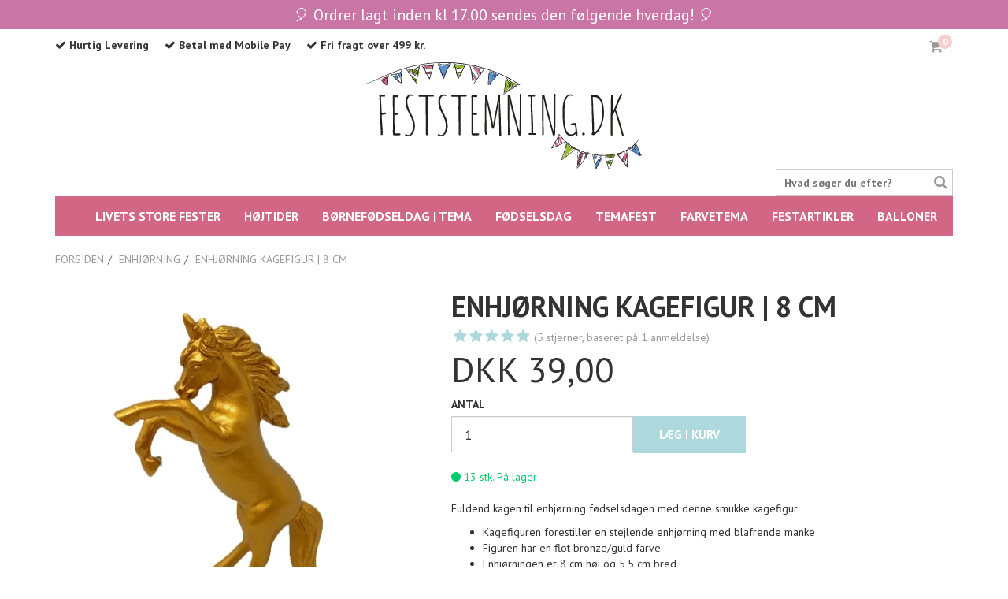

--- FILE ---
content_type: text/html; charset=UTF-8
request_url: https://feststemning.dk/enhjoerning-kagefigur-8-cm
body_size: 26048
content:
            <!DOCTYPE html>
        <html lang="da">
            <head>
                <script data-cookieconsent="ignore">
                    window.dataLayer = window.dataLayer || [];
                    function gtag() {
                        dataLayer.push(arguments);
                    }
                    gtag("consent", "default", {
                        ad_storage: "denied",
                        analytics_storage: "denied",
                        functionality_storage: "denied",
                        personalization_storage: "denied",
                        security_storage: "granted",
                        wait_for_update: 500,
                    });
                    gtag("set", "ads_data_redaction", true);
                </script>
                <script data-cookieconsent="ignore">window.dataLayer = window.dataLayer || [];window.dataLayer.push({'event': 'ShopOramaSettings','settings.Facebook.Pixel_ID': '451260101949068','settings.Google.Analytics_Tracking_ID': 'UA-124338120-1','settings.Google.Ads_Conversion_ID': '792007258','settings.Google.Ads_Conversion_Label_Order': 'ayZuCPytjpoBENqk1PkC','settings.Google.Merchant_Center_ID': '124867187','settings.Google.Merchant_Center_Delivery_Days': '3','settings.Google.Optimize_Container_ID': 'OPT-56TTC3X','settings.Google.Tag_Manager_Containder_ID': 'GTM-K7T7R9B','settings.Google.GA4_Measurement_ID': 'G-NEBVGN2GZ0','settings.Google.Place_ID': 'ChIJzT8PvJarU0YRKa6Y6_KWhqI','settings.Klaviyo.PublicKey': 'TqBkss','settings.webshopName': 'Feststemning ApS','settings.currencyCode': 'DKK'});</script><script data-cookieconsent="ignore">window.dataLayer = window.dataLayer || [];window.dataLayer.push({ ecommerce: null });window.dataLayer.push({event: 'view_item',ecommerce: {items: [{item_id: '2549373',item_name: 'Enhjørning Kagefigur | 8 cm',affiliation: 'feststemning',currency: 'DKK',index: 0,item_brand: 'Creative Party Ltd',item_category: 'BØRNEFØDSELDAG | TEMA',item_category2: 'Enhjørning',location_id: 'ChIJzT8PvJarU0YRKa6Y6_KWhqI',price: 39.00,quantity: 1}]}});</script><script data-cookieconsent="ignore">document.addEventListener("DOMContentLoaded", function (event) {var formId = document.querySelector('#basket_form');var quantityId = document.querySelector('#qty');formId.addEventListener("submit", function(evt) {window.dataLayer = window.dataLayer || [];window.dataLayer.push({ ecommerce: null });window.dataLayer.push({event: 'add_to_cart',ecommerce: {currency: 'DKK',value: 39.00 * quantityId.value,items: [{item_id: '2549373',item_name: 'Enhjørning Kagefigur | 8 cm',affiliation: 'feststemning',currency: 'DKK',index: 0,item_brand: 'Creative Party Ltd',item_category: 'BØRNEFØDSELDAG | TEMA',item_category2: 'Enhjørning',location_id: 'ChIJzT8PvJarU0YRKa6Y6_KWhqI',price: 39.00,quantity: quantityId.value}]}});});});</script><style>.async-hide { opacity: 0 !important} </style><script data-cookieconsent="ignore">(function(a,s,y,n,c,h,i,d,e){s.className+=' '+y;h.start=1*new Date;h.end=i=function(){s.className=s.className.replace(RegExp(' ?'+y),'')};(a[n]=a[n]||[]).hide=h;setTimeout(function(){i();h.end=null},c);h.timeout=c;})(window,document.documentElement,'async-hide','dataLayer',4000,{'GTM-K7T7R9B':true});</script><script data-cookieconsent="ignore">(function(w,d,s,l,i){w[l]=w[l]||[];w[l].push({'gtm.start':new Date().getTime(),event:'gtm.js'});var f=d.getElementsByTagName(s)[0],j=d.createElement(s),dl=l!='dataLayer'?'&l='+l:'';j.async=true;j.src='https://www.googletagmanager.com/gtm.js?id='+i+dl;f.parentNode.insertBefore(j,f);})(window,document,'script','dataLayer','GTM-K7T7R9B');</script>                <script id="Cookiebot" src="https://consent.cookiebot.com/uc.js" data-cbid="f2684ff3-391f-4dd7-919d-fc69e0dd9b58" data-blockingmode="auto" type="text/javascript" async></script>
                <meta charset="utf-8">
                <meta http-equiv="X-UA-Compatible" content="IE=edge">
                <meta name="viewport" content="width=device-width, initial-scale=1">
                <title>Køb Enhjørning Kagefigur til Kagen med Enhjørning Tema</title>

                
                                    <meta name="description" content="Fuldend kagen med denne smukke kagefigur formet som en stejlende enhjørning med blafrende manke. Alt i flot og festligt enhjørning pynt.">
                
                                    <link rel="canonical" type="text/html" href="https://feststemning.dk/enhjoerning-kagefigur-8-cm"/>
                                                <link rel="preload" href="https://maxcdn.bootstrapcdn.com/font-awesome/4.2.0/css/font-awesome.min.css" as="style" onload="this.onload=null;this.rel='stylesheet'">
                <noscript><link rel="stylesheet" href="https://maxcdn.bootstrapcdn.com/font-awesome/4.2.0/css/font-awesome.min.css"></noscript>
                



                                
                                    
                    
                                    
                                    <!-- Twitter Card data -->
                    <meta name="twitter:card" content="summary_large_image">
                    <meta name="twitter:title" content="Køb Enhjørning Kagefigur til Kagen med Enhjørning Tema">
                    <meta name="twitter:description" content="Fuldend kagen med denne smukke kagefigur formet som en stejlende enhjørning med blafrende manke. Alt i flot og festligt enhjørning pynt.">
                                            <meta name="twitter:image" content="https://feststemning.dk/cache/2/1/6/8/6/6/7/enhjoerning-kagefigur--8-cm-fit-2000x2000x75.webp">
                                        <!-- Open Graph data -->
                    <meta property="og:title" content="Køb Enhjørning Kagefigur til Kagen med Enhjørning Tema" />
                    <meta property="og:url" content="https://feststemning.dk/enhjoerning-kagefigur-8-cm" />
                                            <meta property="og:image" content="https://feststemning.dk/cache/2/1/6/8/6/6/7/enhjoerning-kagefigur--8-cm-fit-2000x2000x75.webp" />
                                        <meta property="og:description" content="Fuldend kagen med denne smukke kagefigur formet som en stejlende enhjørning med blafrende manke. Alt i flot og festligt enhjørning pynt." />
                    <meta property="og:site_name" content="Feststemning.dk" />

                                            <meta property="og:type" content="product" />
                        <meta property="product:brand" content="Creative Party Ltd" />

                                                    <meta property="og:price:amount" content="39.00" />
                            <meta property="og:price:currency" content="DKK" />
		                                                    
                <link rel="icon" type="image/png" href="img/favicon/android-chrome-36x36.png" sizes="36x36">
                <link rel="icon" type="image/png" href="img/favicon/android-chrome-48x48.png" sizes="48x48">
                <link rel="icon" type="image/png" href="img/favicon/android-chrome-72x72.png" sizes="72x72">
                <link rel="icon" type="image/png" href="img/favicon/android-chrome-96x96.png" sizes="96x96">
                <link rel="icon" type="image/png" href="img/favicon/android-chrome-144x144.png" sizes="144x144">
                <link rel="icon" type="image/png" href="img/favicon/android-chrome-192x192.png" sizes="192x192">
                <link rel="icon" type="image/png" href="img/favicon/android-chrome-256x256.png" sizes="256x256">

                <link rel="apple-touch-icon" sizes="57x57" href="img/favicon/apple-touch-icon-57x57.png">
                <link rel="apple-touch-icon" sizes="60x60" href="img/favicon/apple-touch-icon-60x60.png">
                <link rel="apple-touch-icon" sizes="72x72" href="img/favicon/apple-touch-icon-72x72.png">
                <link rel="apple-touch-icon" sizes="76x76" href="img/favicon/apple-touch-icon-76x76.png">
                <link rel="apple-touch-icon" sizes="114x114" href="img/favicon/apple-touch-icon-114x114.png">
                <link rel="apple-touch-icon" sizes="120x120" href="img/favicon/apple-touch-icon-120x120.png">
                <link rel="apple-touch-icon" sizes="144x144" href="img/favicon/apple-touch-icon-144x144.png">
                <link rel="apple-touch-icon" sizes="152x152" href="img/favicon/apple-touch-icon-152x152.png">
                <link rel="apple-touch-icon" sizes="180x180" href="img/favicon/apple-touch-icon-180x180.png">

                <link rel="icon" type="image/png" href="img/favicon/favicon-16x16.png" sizes="16x16">
                <link rel="icon" type="image/png" href="img/favicon/favicon-32x32.png" sizes="32x32">
                <link rel="icon" type="image/png" href="img/favicon/favicon-194x194.png" sizes="194x194">
                <link rel="shortcut icon" href="img/favicon/favicon.ico">

                <link rel="mask-icon" href="img/favicon/safari-pinned-tab.svg" color="#00cd6b">

                <meta name="msapplication-TileColor" content="#fbfbf7">
                <meta name="msapplication-TileImage" content="img/favicon/mstile-70x70.png">
                <meta name="msapplication-TileImage" content="img/favicon/mstile-144x144.png">
                <meta name="msapplication-TileImage" content="img/favicon/mstile-150x150.png">
                <meta name="msapplication-TileImage" content="img/favicon/mstile-310x150.png">
                <meta name="msapplication-TileImage" content="img/favicon/mstile-310x310.png">

                <meta name="msapplication-config" content="img/favicon/browserconfig.xml">
                <meta name="theme-color" content="#00cd6b">

                
                <script type="text/javascript">function onloadCSS(t,e){function n(){!a&&e&&(a=!0,e.call(t))}var a;t.addEventListener&&t.addEventListener("load",n),t.attachEvent&&t.attachEvent("onload",n),"isApplicationInstalled"in navigator&&"onloadcssdefined"in t&&t.onloadcssdefined(n)}!function(t){"use strict";t.loadCSS||(t.loadCSS=function(){});var e=loadCSS.relpreload={};if(e.support=function(){var e;try{e=t.document.createElement("link").relList.supports("preload")}catch(n){e=!1}return function(){return e}}(),e.bindMediaToggle=function(t){function e(){t.media=n}var n=t.media||"all";t.addEventListener?t.addEventListener("load",e):t.attachEvent&&t.attachEvent("onload",e),setTimeout(function(){t.rel="stylesheet",t.media="only x"}),setTimeout(e,3e3)},e.poly=function(){if(!e.support())for(var n=t.document.getElementsByTagName("link"),a=0;a<n.length;a++){var o=n[a];"preload"!==o.rel||"style"!==o.getAttribute("as")||o.getAttribute("data-loadcss")||(o.setAttribute("data-loadcss",!0),e.bindMediaToggle(o))}},!e.support()){e.poly();var n=t.setInterval(e.poly,500);t.addEventListener?t.addEventListener("load",function(){e.poly(),t.clearInterval(n)}):t.attachEvent&&t.attachEvent("onload",function(){e.poly(),t.clearInterval(n)})}"undefined"!=typeof exports?exports.loadCSS=loadCSS:t.loadCSS=loadCSS}("undefined"!=typeof global?global:this),document.createElement("picture");</script>
                <style type="text/css" id="inline">html{font-family:sans-serif;-ms-text-size-adjust:100%;-webkit-text-size-adjust:100%;font-size:10px;-webkit-tap-highlight-color:transparent}body{margin:0;font-family:PT Sans,Helvetica,Arial,sans-serif;font-size:14px;line-height:1.42857143;color:#333;background-color:#fff}article,aside,details,figcaption,figure,footer,header,hgroup,main,menu,nav,section,summary{display:block}audio,canvas,progress,video{display:inline-block;vertical-align:baseline}audio:not([controls]){display:none;height:0}[hidden],template{display:none}a{background-color:transparent;color:#add8dc;text-decoration:none}a:active,a:hover{outline:0}b,strong{font-weight:700}dfn{font-style:italic}h1{margin:.67em 0}mark{background:#ff0;color:#000}sub,sup{font-size:75%;line-height:0;position:relative;vertical-align:baseline}sup{top:-.5em}sub{bottom:-.25em}img{border:0;vertical-align:middle}svg:not(:root){overflow:hidden}figure{margin:0}hr{box-sizing:content-box;height:0;border:0;border-top:1px solid #eee;margin-top:30px;margin-bottom:30px}pre{overflow:auto}code,kbd,pre,samp{font-family:monospace,monospace;font-size:1em}button,input,optgroup,select,textarea{color:inherit;font:inherit;margin:0}button{overflow:visible}#checkout #order h2,button,select{text-transform:none}button,html input[type=button],input[type=reset],input[type=submit]{-webkit-appearance:button;cursor:pointer}button[disabled],html input[disabled]{cursor:default}button::-moz-focus-inner,input::-moz-focus-inner{border:0;padding:0}input[type=checkbox],input[type=radio]{box-sizing:border-box;padding:0}input[type=number]::-webkit-inner-spin-button,input[type=number]::-webkit-outer-spin-button{height:auto}input[type=search]::-webkit-search-cancel-button,input[type=search]::-webkit-search-decoration{-webkit-appearance:none}fieldset{margin:0;min-width:0}textarea{overflow:auto}optgroup{font-weight:700}table{border-collapse:collapse;border-spacing:0}td,th{padding:0}*,:after,:before,input[type=search]{box-sizing:border-box}button,input,select,textarea{font-family:inherit;font-size:inherit;line-height:inherit}a:focus,a:hover{color:#add8dc;text-decoration:underline}a:focus,input[type=checkbox]:focus,input[type=file]:focus,input[type=radio]:focus{outline:5px auto -webkit-focus-ring-color;outline-offset:-2px}.carousel-inner>.item>a>img,.carousel-inner>.item>img,.img-responsive{display:block;max-width:100%;height:auto}.img-rounded,.img-thumbnail{border-radius:0}.img-thumbnail{padding:4px;line-height:1.42857143;background-color:#fff;border:1px solid #ddd;transition:all .2s ease-in-out;display:inline-block;max-width:100%;height:auto}.img-circle{border-radius:50%}.sr-only{position:absolute;width:1px;height:1px;margin:-1px;padding:0;overflow:hidden;clip:rect(0,0,0,0);border:0}.sr-only-focusable:active,.sr-only-focusable:focus{position:static;width:auto;height:auto;margin:0;overflow:visible;clip:auto}#checkout #order #shipping #shippingmodule .shipitem label,#small-searchresults .results .top span#close-results,[role=button]{cursor:pointer}.h1,.h2,.h3,.h4,.h5,.h6,h1,h2,h3,h4,h5,h6{font-family:PT Sans,Helvetica,Arial,sans-serif;font-weight:700;line-height:1.1;color:inherit}.h1 .small,.h1 small,.h2 .small,.h2 small,.h3 .small,.h3 small,.h4 .small,.h4 small,.h5 .small,.h5 small,.h6 .small,.h6 small,h1 .small,h1 small,h2 .small,h2 small,h3 .small,h3 small,h4 .small,h4 small,h5 .small,h5 small,h6 .small,h6 small{font-weight:400;line-height:1;color:#999}.h1,.h2,.h3,h2,h3{margin-top:20px}.h1,.h2,.h3,h1,h2,h3{margin-bottom:10px}.h1 .small,.h1 small,.h2 .small,.h2 small,.h3 .small,.h3 small,h1 .small,h1 small,h2 .small,h2 small,h3 .small,h3 small{font-size:65%}.h4,.h5,.h6,h4,h5,h6{margin-top:10px;margin-bottom:10px}.h4 .small,.h4 small,.h5 .small,.h5 small,.h6 .small,.h6 small,h4 .small,h4 small,h5 .small,h5 small,h6 .small,h6 small{font-size:75%}.h1,h1{font-size:36px}.h2,h2{font-size:30px}.h3,h3{font-size:24px}.h4,h4{font-size:18px}.h5,h5{font-size:14px}.h6,h6{font-size:12px}p{margin:0 0 10px}.lead{margin-bottom:20px;font-size:16px;font-weight:300;line-height:1.4}@media (min-width:768px){.lead{font-size:21px}}.small,small{font-size:85%}.mark,mark{background-color:#fcf8e3;padding:.2em}#error .profile h1,#front .profile h1,.text-left{text-align:left}.text-right{text-align:right}.text-center{text-align:center}.text-justify{text-align:justify}.text-nowrap{white-space:nowrap}.text-lowercase{text-transform:lowercase}.text-uppercase,h1,h2,h3,h4,h5,h6{text-transform:uppercase}.text-capitalize{text-transform:capitalize}.text-muted{color:#999}.text-primary{color:#add8dc}a.text-primary:focus,a.text-primary:hover{color:#89c7cd}.text-success{color:#00cd6b}a.text-success:focus,a.text-success:hover{color:#009a50}.text-info{color:#31708f}a.text-info:focus,a.text-info:hover{color:#245269}.text-warning{color:#8a6d3b}a.text-warning:focus,a.text-warning:hover{color:#66512c}.text-danger{color:#d9534f}a.text-danger:focus,a.text-danger:hover{color:#c9302c}.bg-primary{color:#fff;background-color:#add8dc}a.bg-primary:focus,a.bg-primary:hover{background-color:#89c7cd}.bg-success{background-color:#dff0d8}a.bg-success:focus,a.bg-success:hover{background-color:#c1e2b3}.bg-info{background-color:#d9edf7}a.bg-info:focus,a.bg-info:hover{background-color:#afd9ee}.bg-warning{background-color:#fcf8e3}a.bg-warning:focus,a.bg-warning:hover{background-color:#f7ecb5}.bg-danger{background-color:#f2dede}a.bg-danger:focus,a.bg-danger:hover{background-color:#e4b9b9}.page-header{padding-bottom:9px;margin:40px 0 20px;border-bottom:1px solid #ccc}dl,ol,ul{margin-top:0;margin-bottom:10px}.alert>p,.alert>ul,ol ol,ol ul,ul ol,ul ul{margin-bottom:0}.list-inline,.list-unstyled{padding-left:0;list-style:none}.list-inline{margin-left:-5px}.list-inline>li{display:inline-block;padding-left:5px;padding-right:5px}dl{margin-bottom:20px}dd,dt{line-height:1.42857143}dt{font-weight:700}dd{margin-left:0}@media (min-width:768px){.dl-horizontal dt{float:left;width:160px;clear:left;text-align:right;overflow:hidden;text-overflow:ellipsis;white-space:nowrap}.dl-horizontal dd{margin-left:180px}}abbr[data-original-title],abbr[title]{cursor:help;border-bottom:1px dotted #999}.initialism{font-size:90%;text-transform:uppercase}blockquote{padding:10px 20px;margin:0 0 20px;font-size:17.5px;border-left:5px solid #ccc}blockquote ol:last-child,blockquote p:last-child,blockquote ul:last-child{margin-bottom:0}blockquote .small,blockquote footer,blockquote small{display:block;font-size:80%;line-height:1.42857143;color:#999}blockquote .small:before,blockquote footer:before,blockquote small:before{content:"\2014 \00A0"}.blockquote-reverse,blockquote.pull-right{padding-right:15px;padding-left:0;border-right:5px solid #ccc;border-left:0;text-align:right}.blockquote-reverse .small:before,.blockquote-reverse footer:before,.blockquote-reverse small:before,blockquote.pull-right .small:before,blockquote.pull-right footer:before,blockquote.pull-right small:before{content:""}.blockquote-reverse .small:after,.blockquote-reverse footer:after,.blockquote-reverse small:after,blockquote.pull-right .small:after,blockquote.pull-right footer:after,blockquote.pull-right small:after{content:"\00A0 \2014"}address{margin-bottom:20px;font-style:normal;line-height:1.42857143}.container{margin-right:auto;margin-left:auto;padding-left:15px;padding-right:15px}@media (min-width:768px){.container{width:750px}}@media (min-width:992px){.container{width:970px}}@media (min-width:1200px){.container{width:1170px}}.container-fluid{margin-right:auto;margin-left:auto;padding-left:15px;padding-right:15px}.row{margin-left:-15px;margin-right:-15px}.col-lg-1,.col-lg-10,.col-lg-11,.col-lg-12,.col-lg-2,.col-lg-3,.col-lg-4,.col-lg-5,.col-lg-6,.col-lg-7,.col-lg-8,.col-lg-9,.col-md-1,.col-md-10,.col-md-11,.col-md-12,.col-md-2,.col-md-3,.col-md-4,.col-md-5,.col-md-6,.col-md-7,.col-md-8,.col-md-9,.col-sm-1,.col-sm-10,.col-sm-11,.col-sm-12,.col-sm-2,.col-sm-3,.col-sm-4,.col-sm-5,.col-sm-6,.col-sm-7,.col-sm-8,.col-sm-9,.col-xs-1,.col-xs-10,.col-xs-11,.col-xs-12,.col-xs-2,.col-xs-3,.col-xs-4,.col-xs-5,.col-xs-6,.col-xs-7,.col-xs-8,.col-xs-9{position:relative;min-height:1px;padding-left:15px;padding-right:15px}.col-xs-1,.col-xs-10,.col-xs-11,.col-xs-12,.col-xs-2,.col-xs-3,.col-xs-4,.col-xs-5,.col-xs-6,.col-xs-7,.col-xs-8,.col-xs-9{float:left}.col-xs-12{width:100%}.col-xs-11{width:91.66666667%}.col-xs-10{width:83.33333333%}.col-xs-9{width:75%}.col-xs-8{width:66.66666667%}.col-xs-7{width:58.33333333%}.col-xs-6{width:50%}.col-xs-5{width:41.66666667%}.col-xs-4{width:33.33333333%}.col-xs-3{width:25%}.col-xs-2{width:16.66666667%}.col-xs-1{width:8.33333333%}.col-xs-pull-12{right:100%}.col-xs-pull-11{right:91.66666667%}.col-xs-pull-10{right:83.33333333%}.col-xs-pull-9{right:75%}.col-xs-pull-8{right:66.66666667%}.col-xs-pull-7{right:58.33333333%}.col-xs-pull-6{right:50%}.col-xs-pull-5{right:41.66666667%}.col-xs-pull-4{right:33.33333333%}.col-xs-pull-3{right:25%}.col-xs-pull-2{right:16.66666667%}.col-xs-pull-1{right:8.33333333%}.col-xs-pull-0{right:auto}.col-xs-push-12{left:100%}.col-xs-push-11{left:91.66666667%}.col-xs-push-10{left:83.33333333%}.col-xs-push-9{left:75%}.col-xs-push-8{left:66.66666667%}.col-xs-push-7{left:58.33333333%}.col-xs-push-6{left:50%}.col-xs-push-5{left:41.66666667%}.col-xs-push-4{left:33.33333333%}.col-xs-push-3{left:25%}.col-xs-push-2{left:16.66666667%}.col-xs-push-1{left:8.33333333%}.col-xs-push-0{left:auto}.col-xs-offset-12{margin-left:100%}.col-xs-offset-11{margin-left:91.66666667%}.col-xs-offset-10{margin-left:83.33333333%}.col-xs-offset-9{margin-left:75%}.col-xs-offset-8{margin-left:66.66666667%}.col-xs-offset-7{margin-left:58.33333333%}.col-xs-offset-6{margin-left:50%}.col-xs-offset-5{margin-left:41.66666667%}.col-xs-offset-4{margin-left:33.33333333%}.col-xs-offset-3{margin-left:25%}.col-xs-offset-2{margin-left:16.66666667%}.col-xs-offset-1{margin-left:8.33333333%}.col-xs-offset-0{margin-left:0}@media (min-width:768px){.col-sm-1,.col-sm-10,.col-sm-11,.col-sm-12,.col-sm-2,.col-sm-3,.col-sm-4,.col-sm-5,.col-sm-6,.col-sm-7,.col-sm-8,.col-sm-9{float:left}.col-sm-12{width:100%}.col-sm-11{width:91.66666667%}.col-sm-10{width:83.33333333%}.col-sm-9{width:75%}.col-sm-8{width:66.66666667%}.col-sm-7{width:58.33333333%}.col-sm-6{width:50%}.col-sm-5{width:41.66666667%}.col-sm-4{width:33.33333333%}.col-sm-3{width:25%}.col-sm-2{width:16.66666667%}.col-sm-1{width:8.33333333%}.col-sm-pull-12{right:100%}.col-sm-pull-11{right:91.66666667%}.col-sm-pull-10{right:83.33333333%}.col-sm-pull-9{right:75%}.col-sm-pull-8{right:66.66666667%}.col-sm-pull-7{right:58.33333333%}.col-sm-pull-6{right:50%}.col-sm-pull-5{right:41.66666667%}.col-sm-pull-4{right:33.33333333%}.col-sm-pull-3{right:25%}.col-sm-pull-2{right:16.66666667%}.col-sm-pull-1{right:8.33333333%}.col-sm-pull-0{right:auto}.col-sm-push-12{left:100%}.col-sm-push-11{left:91.66666667%}.col-sm-push-10{left:83.33333333%}.col-sm-push-9{left:75%}.col-sm-push-8{left:66.66666667%}.col-sm-push-7{left:58.33333333%}.col-sm-push-6{left:50%}.col-sm-push-5{left:41.66666667%}.col-sm-push-4{left:33.33333333%}.col-sm-push-3{left:25%}.col-sm-push-2{left:16.66666667%}.col-sm-push-1{left:8.33333333%}.col-sm-push-0{left:auto}.col-sm-offset-12{margin-left:100%}.col-sm-offset-11{margin-left:91.66666667%}.col-sm-offset-10{margin-left:83.33333333%}.col-sm-offset-9{margin-left:75%}.col-sm-offset-8{margin-left:66.66666667%}.col-sm-offset-7{margin-left:58.33333333%}.col-sm-offset-6{margin-left:50%}.col-sm-offset-5{margin-left:41.66666667%}.col-sm-offset-4{margin-left:33.33333333%}.col-sm-offset-3{margin-left:25%}.col-sm-offset-2{margin-left:16.66666667%}.col-sm-offset-1{margin-left:8.33333333%}.col-sm-offset-0{margin-left:0}}@media (min-width:992px){.col-md-1,.col-md-10,.col-md-11,.col-md-12,.col-md-2,.col-md-3,.col-md-4,.col-md-5,.col-md-6,.col-md-7,.col-md-8,.col-md-9{float:left}.col-md-12{width:100%}.col-md-11{width:91.66666667%}.col-md-10{width:83.33333333%}.col-md-9{width:75%}.col-md-8{width:66.66666667%}.col-md-7{width:58.33333333%}.col-md-6{width:50%}.col-md-5{width:41.66666667%}.col-md-4{width:33.33333333%}.col-md-3{width:25%}.col-md-2{width:16.66666667%}.col-md-1{width:8.33333333%}.col-md-pull-12{right:100%}.col-md-pull-11{right:91.66666667%}.col-md-pull-10{right:83.33333333%}.col-md-pull-9{right:75%}.col-md-pull-8{right:66.66666667%}.col-md-pull-7{right:58.33333333%}.col-md-pull-6{right:50%}.col-md-pull-5{right:41.66666667%}.col-md-pull-4{right:33.33333333%}.col-md-pull-3{right:25%}.col-md-pull-2{right:16.66666667%}.col-md-pull-1{right:8.33333333%}.col-md-pull-0{right:auto}.col-md-push-12{left:100%}.col-md-push-11{left:91.66666667%}.col-md-push-10{left:83.33333333%}.col-md-push-9{left:75%}.col-md-push-8{left:66.66666667%}.col-md-push-7{left:58.33333333%}.col-md-push-6{left:50%}.col-md-push-5{left:41.66666667%}.col-md-push-4{left:33.33333333%}.col-md-push-3{left:25%}.col-md-push-2{left:16.66666667%}.col-md-push-1{left:8.33333333%}.col-md-push-0{left:auto}.col-md-offset-12{margin-left:100%}.col-md-offset-11{margin-left:91.66666667%}.col-md-offset-10{margin-left:83.33333333%}.col-md-offset-9{margin-left:75%}.col-md-offset-8{margin-left:66.66666667%}.col-md-offset-7{margin-left:58.33333333%}.col-md-offset-6{margin-left:50%}.col-md-offset-5{margin-left:41.66666667%}.col-md-offset-4{margin-left:33.33333333%}.col-md-offset-3{margin-left:25%}.col-md-offset-2{margin-left:16.66666667%}.col-md-offset-1{margin-left:8.33333333%}.col-md-offset-0{margin-left:0}}@media (min-width:1200px){.col-lg-1,.col-lg-10,.col-lg-11,.col-lg-12,.col-lg-2,.col-lg-3,.col-lg-4,.col-lg-5,.col-lg-6,.col-lg-7,.col-lg-8,.col-lg-9{float:left}.col-lg-12{width:100%}.col-lg-11{width:91.66666667%}.col-lg-10{width:83.33333333%}.col-lg-9{width:75%}.col-lg-8{width:66.66666667%}.col-lg-7{width:58.33333333%}.col-lg-6{width:50%}.col-lg-5{width:41.66666667%}.col-lg-4{width:33.33333333%}.col-lg-3{width:25%}.col-lg-2{width:16.66666667%}.col-lg-1{width:8.33333333%}.col-lg-pull-12{right:100%}.col-lg-pull-11{right:91.66666667%}.col-lg-pull-10{right:83.33333333%}.col-lg-pull-9{right:75%}.col-lg-pull-8{right:66.66666667%}.col-lg-pull-7{right:58.33333333%}.col-lg-pull-6{right:50%}.col-lg-pull-5{right:41.66666667%}.col-lg-pull-4{right:33.33333333%}.col-lg-pull-3{right:25%}.col-lg-pull-2{right:16.66666667%}.col-lg-pull-1{right:8.33333333%}.col-lg-pull-0{right:auto}.col-lg-push-12{left:100%}.col-lg-push-11{left:91.66666667%}.col-lg-push-10{left:83.33333333%}.col-lg-push-9{left:75%}.col-lg-push-8{left:66.66666667%}.col-lg-push-7{left:58.33333333%}.col-lg-push-6{left:50%}.col-lg-push-5{left:41.66666667%}.col-lg-push-4{left:33.33333333%}.col-lg-push-3{left:25%}.col-lg-push-2{left:16.66666667%}.col-lg-push-1{left:8.33333333%}.col-lg-push-0{left:auto}.col-lg-offset-12{margin-left:100%}.col-lg-offset-11{margin-left:91.66666667%}.col-lg-offset-10{margin-left:83.33333333%}.col-lg-offset-9{margin-left:75%}.col-lg-offset-8{margin-left:66.66666667%}.col-lg-offset-7{margin-left:58.33333333%}.col-lg-offset-6{margin-left:50%}.col-lg-offset-5{margin-left:41.66666667%}.col-lg-offset-4{margin-left:33.33333333%}.col-lg-offset-3{margin-left:25%}.col-lg-offset-2{margin-left:16.66666667%}.col-lg-offset-1{margin-left:8.33333333%}.col-lg-offset-0{margin-left:0}}fieldset,legend{padding:0;border:0}legend{width:100%;margin-bottom:20px;font-size:21px;line-height:inherit;color:#666;border-bottom:1px solid #e5e5e5}label{display:inline-block;max-width:100%;margin-bottom:5px;font-weight:700}input[type=checkbox],input[type=radio]{margin:4px;line-height:normal}input[type=file],legend{display:block}input[type=range]{display:block;width:100%}.form-group-sm select[multiple].form-control,.form-group-sm textarea.form-control,select[multiple],select[multiple].input-sm,select[size],textarea.form-control,textarea.input-sm{height:auto}.form-control,output{display:block;font-size:14px;line-height:1.42857143;color:#333}output{padding-top:7px}.form-control{width:100%;height:34px;padding:6px 12px;background-color:#fff;background-image:none;border:1px solid #ccc;border-radius:0;box-shadow:inset 0 1px 1px rgba(0,0,0,.075);transition:border-color .15s ease-in-out,box-shadow .15s ease-in-out}.form-control:focus{border-color:#66afe9;outline:0;box-shadow:inset 0 1px 1px rgba(0,0,0,.075),0 0 8px rgba(102,175,233,.6)}.form-control::-moz-placeholder{color:#999;opacity:1}.form-control:-ms-input-placeholder{color:#999}.form-control::-webkit-input-placeholder{color:#999}.form-control::-ms-expand{border:0;background-color:transparent}.form-control[disabled],.form-control[readonly],fieldset[disabled] .form-control{background-color:#ccc;opacity:1}.form-control[disabled],fieldset[disabled] .form-control{cursor:not-allowed}input[type=search]{-webkit-appearance:none}@media screen and (-webkit-min-device-pixel-ratio:0){input[type=date].form-control,input[type=datetime-local].form-control,input[type=month].form-control,input[type=time].form-control{line-height:34px}.input-group-sm input[type=date],.input-group-sm input[type=datetime-local],.input-group-sm input[type=month],.input-group-sm input[type=time],input[type=date].input-sm,input[type=datetime-local].input-sm,input[type=month].input-sm,input[type=time].input-sm{line-height:30px}.input-group-lg input[type=date],.input-group-lg input[type=datetime-local],.input-group-lg input[type=month],.input-group-lg input[type=time],input[type=date].input-lg,input[type=datetime-local].input-lg,input[type=month].input-lg,input[type=time].input-lg{line-height:46px}}.form-group{margin-bottom:15px}.checkbox,.radio{position:relative;display:block;margin-top:10px;margin-bottom:10px}.checkbox label,.checkbox-inline,.radio label,.radio-inline{padding-left:20px;margin-bottom:0;font-weight:400;cursor:pointer}.checkbox label,.radio label{min-height:20px}.checkbox input[type=checkbox],.checkbox-inline input[type=checkbox],.radio input[type=radio],.radio-inline input[type=radio]{position:absolute;margin-left:-20px}.checkbox+.checkbox,.radio+.radio{margin-top:-5px}.checkbox-inline,.radio-inline{position:relative;display:inline-block;vertical-align:middle}.checkbox-inline+.checkbox-inline,.radio-inline+.radio-inline{margin-top:0;margin-left:10px}.checkbox-inline.disabled,.checkbox.disabled label,.radio-inline.disabled,.radio.disabled label,fieldset[disabled] .checkbox label,fieldset[disabled] .checkbox-inline,fieldset[disabled] .radio label,fieldset[disabled] .radio-inline,fieldset[disabled] input[type=checkbox],fieldset[disabled] input[type=radio],input[type=checkbox].disabled,input[type=checkbox][disabled],input[type=radio].disabled,input[type=radio][disabled]{cursor:not-allowed}.form-control-static{padding-top:7px;padding-bottom:7px;margin-bottom:0;min-height:34px}.form-control-static.input-lg,.form-control-static.input-sm{padding-left:0;padding-right:0}.form-group-sm .form-control,.input-sm{height:30px;padding:5px 10px;font-size:12px;line-height:1.5;border-radius:0}.form-group-sm select.form-control,select.input-sm{height:30px;line-height:30px}.form-group-sm .form-control-static{height:30px;min-height:32px;padding:6px 10px;font-size:12px;line-height:1.5}.form-group-lg .form-control,.input-lg{height:46px;padding:10px 16px;font-size:18px;line-height:1.3333333;border-radius:0}.form-group-lg select[multiple].form-control,.form-group-lg textarea.form-control,select[multiple].input-lg,textarea.input-lg{height:auto}.form-group-lg select.form-control,select.input-lg{height:46px;line-height:46px}.form-group-lg .form-control-static{height:46px;min-height:38px;padding:11px 16px;font-size:18px;line-height:1.3333333}.has-feedback{position:relative}.has-feedback .form-control{padding-right:42.5px}.form-control-feedback{position:absolute;top:0;right:0;z-index:2;display:block;width:34px;height:34px;line-height:34px;text-align:center;pointer-events:none}.form-group-lg .form-control+.form-control-feedback,.input-group-lg+.form-control-feedback,.input-lg+.form-control-feedback{width:46px;height:46px;line-height:46px}.form-group-sm .form-control+.form-control-feedback,.input-group-sm+.form-control-feedback,.input-sm+.form-control-feedback{width:30px;height:30px;line-height:30px}.has-success .checkbox,.has-success .checkbox-inline,.has-success .control-label,.has-success .help-block,.has-success .radio,.has-success .radio-inline,.has-success.checkbox label,.has-success.checkbox-inline label,.has-success.radio label,.has-success.radio-inline label{color:#00cd6b}.has-success .form-control{border-color:#00cd6b;box-shadow:inset 0 1px 1px rgba(0,0,0,.075)}.has-success .form-control:focus{border-color:#009a50;box-shadow:inset 0 1px 1px rgba(0,0,0,.075),0 0 6px #34ff9e}.has-success .input-group-addon{color:#00cd6b;border-color:#00cd6b;background-color:#dff0d8}.has-success .form-control-feedback{color:#00cd6b}.has-warning .checkbox,.has-warning .checkbox-inline,.has-warning .control-label,.has-warning .help-block,.has-warning .radio,.has-warning .radio-inline,.has-warning.checkbox label,.has-warning.checkbox-inline label,.has-warning.radio label,.has-warning.radio-inline label{color:#8a6d3b}.has-warning .form-control{border-color:#8a6d3b;box-shadow:inset 0 1px 1px rgba(0,0,0,.075)}.has-warning .form-control:focus{border-color:#66512c;box-shadow:inset 0 1px 1px rgba(0,0,0,.075),0 0 6px #c0a16b}.has-warning .input-group-addon{color:#8a6d3b;border-color:#8a6d3b;background-color:#fcf8e3}.has-warning .form-control-feedback{color:#8a6d3b}.has-error .checkbox,.has-error .checkbox-inline,.has-error .control-label,.has-error .help-block,.has-error .radio,.has-error .radio-inline,.has-error.checkbox label,.has-error.checkbox-inline label,.has-error.radio label,.has-error.radio-inline label{color:#d9534f}.has-error .form-control{border-color:#d9534f;box-shadow:inset 0 1px 1px rgba(0,0,0,.075)}.has-error .form-control:focus{border-color:#c9302c;box-shadow:inset 0 1px 1px rgba(0,0,0,.075),0 0 6px #eba5a3}.has-error .input-group-addon{color:#d9534f;border-color:#d9534f;background-color:#f2dede}.has-error .form-control-feedback{color:#d9534f}.has-feedback label~.form-control-feedback{top:25px}.has-feedback label.sr-only~.form-control-feedback{top:0}.help-block{display:block;margin-top:5px;margin-bottom:10px;color:#737373}@media (min-width:768px){.form-inline .form-group{display:inline-block;margin-bottom:0;vertical-align:middle}.form-inline .form-control{display:inline-block;width:auto;vertical-align:middle}.form-inline .form-control-static{display:inline-block}.form-inline .input-group{display:inline-table;vertical-align:middle}.form-inline .input-group .form-control,.form-inline .input-group .input-group-addon,.form-inline .input-group .input-group-btn{width:auto}.form-inline .input-group>.form-control{width:100%}.form-inline .control-label{margin-bottom:0;vertical-align:middle}.form-inline .checkbox,.form-inline .radio{display:inline-block;margin-top:0;margin-bottom:0;vertical-align:middle}.form-inline .checkbox label,.form-inline .radio label{padding-left:0}.form-inline .checkbox input[type=checkbox],.form-inline .radio input[type=radio]{position:relative;margin-left:0}.form-inline .has-feedback .form-control-feedback{top:0}}.form-horizontal .checkbox,.form-horizontal .checkbox-inline,.form-horizontal .radio,.form-horizontal .radio-inline{margin-top:0;margin-bottom:0;padding-top:7px}.form-horizontal .checkbox,.form-horizontal .radio{min-height:27px}.form-horizontal .form-group{margin-left:-15px;margin-right:-15px}@media (min-width:768px){.form-horizontal .control-label{text-align:right;margin-bottom:0;padding-top:7px}}.form-horizontal .has-feedback .form-control-feedback{right:15px}@media (min-width:768px){.form-horizontal .form-group-lg .control-label{padding-top:11px;font-size:18px}.form-horizontal .form-group-sm .control-label{padding-top:6px;font-size:12px}}.btn{display:inline-block;margin-bottom:0;font-weight:700;text-align:center;vertical-align:middle;-ms-touch-action:manipulation;touch-action:manipulation;cursor:pointer;background-image:none;border:1px solid transparent;white-space:nowrap;padding:6px 12px;font-size:14px;line-height:1.42857143;border-radius:0;-webkit-user-select:none;-moz-user-select:none;-ms-user-select:none;user-select:none}.btn.active.focus,.btn.active:focus,.btn.focus,.btn:active.focus,.btn:active:focus,.btn:focus{outline:5px auto -webkit-focus-ring-color;outline-offset:-2px}.btn.focus,.btn:focus,.btn:hover{color:#bbb;text-decoration:none}.btn.active,.btn:active{outline:0;background-image:none;box-shadow:inset 0 3px 5px rgba(0,0,0,.125)}.btn.disabled,.btn[disabled],fieldset[disabled] .btn{cursor:not-allowed;opacity:.65;box-shadow:none}a.btn.disabled,fieldset[disabled] a.btn{pointer-events:none}.btn-default{color:#bbb;background-color:#eee;border-color:#eee}.btn-default.focus{color:#bbb}.btn-default.focus,.btn-default:focus{background-color:#d5d5d5;border-color:#aeaeae}.btn-default.active,.btn-default:active,.btn-default:hover,.open>.dropdown-toggle.btn-default{color:#bbb;background-color:#d5d5d5;border-color:#cfcfcf}.btn-default.active.focus,.btn-default.active:focus,.btn-default.active:hover,.btn-default:active.focus,.btn-default:active:focus,.btn-default:active:hover,.open>.dropdown-toggle.btn-default.focus,.open>.dropdown-toggle.btn-default:focus,.open>.dropdown-toggle.btn-default:hover{color:#bbb;background-color:#c3c3c3;border-color:#aeaeae}.btn-default.active,.btn-default:active,.open>.dropdown-toggle.btn-default{background-image:none}.btn-default.disabled.focus,.btn-default.disabled:focus,.btn-default.disabled:hover,.btn-default[disabled].focus,.btn-default[disabled]:focus,.btn-default[disabled]:hover,fieldset[disabled] .btn-default.focus,fieldset[disabled] .btn-default:focus,fieldset[disabled] .btn-default:hover{background-color:#eee;border-color:#eee}.btn-default .badge{color:#eee;background-color:#bbb}.btn-primary{color:#fff;background-color:#add8dc;border-color:#add8dc}.btn-primary.focus{color:#fff}.btn-primary.focus,.btn-primary:focus{background-color:#89c7cd;border-color:#54adb6}.btn-primary.active,.btn-primary:active,.btn-primary:hover,.open>.dropdown-toggle.btn-primary{color:#fff;background-color:#89c7cd;border-color:#82c4ca}.btn-primary.active.focus,.btn-primary.active:focus,.btn-primary.active:hover,.btn-primary:active.focus,.btn-primary:active:focus,.btn-primary:active:hover,.open>.dropdown-toggle.btn-primary.focus,.open>.dropdown-toggle.btn-primary:focus,.open>.dropdown-toggle.btn-primary:hover{color:#fff;background-color:#70bbc2;border-color:#54adb6}.btn-primary.active,.btn-primary:active,.open>.dropdown-toggle.btn-primary{background-image:none}.btn-primary.disabled.focus,.btn-primary.disabled:focus,.btn-primary.disabled:hover,.btn-primary[disabled].focus,.btn-primary[disabled]:focus,.btn-primary[disabled]:hover,fieldset[disabled] .btn-primary.focus,fieldset[disabled] .btn-primary:focus,fieldset[disabled] .btn-primary:hover{background-color:#add8dc;border-color:#add8dc}.btn-primary .badge{color:#add8dc;background-color:#fff}.btn-success{color:#fff;background-color:#00cd6b;border-color:#00cd6b}.btn-success.focus{color:#fff}.btn-success.focus,.btn-success:focus{background-color:#009a50;border-color:#004e28}.btn-success.active,.btn-success:active,.btn-success:hover,.open>.dropdown-toggle.btn-success{color:#fff;background-color:#009a50;border-color:#00904b}.btn-success.active.focus,.btn-success.active:focus,.btn-success.active:hover,.btn-success:active.focus,.btn-success:active:focus,.btn-success:active:hover,.open>.dropdown-toggle.btn-success.focus,.open>.dropdown-toggle.btn-success:focus,.open>.dropdown-toggle.btn-success:hover{color:#fff;background-color:#00763e;border-color:#004e28}.btn-success.active,.btn-success:active,.open>.dropdown-toggle.btn-success{background-image:none}.btn-success.disabled.focus,.btn-success.disabled:focus,.btn-success.disabled:hover,.btn-success[disabled].focus,.btn-success[disabled]:focus,.btn-success[disabled]:hover,fieldset[disabled] .btn-success.focus,fieldset[disabled] .btn-success:focus,fieldset[disabled] .btn-success:hover{background-color:#00cd6b;border-color:#00cd6b}.btn-success .badge{color:#00cd6b;background-color:#fff}.btn-info{color:#fff;background-color:#5bc0de;border-color:#5bc0de}.btn-info.focus{color:#fff}.btn-info.focus,.btn-info:focus{background-color:#31b0d5;border-color:#1f7e9a}.btn-info.active,.btn-info:active,.btn-info:hover,.open>.dropdown-toggle.btn-info{color:#fff;background-color:#31b0d5;border-color:#2aabd2}.btn-info.active.focus,.btn-info.active:focus,.btn-info.active:hover,.btn-info:active.focus,.btn-info:active:focus,.btn-info:active:hover,.open>.dropdown-toggle.btn-info.focus,.open>.dropdown-toggle.btn-info:focus,.open>.dropdown-toggle.btn-info:hover{color:#fff;background-color:#269abc;border-color:#1f7e9a}.btn-info.active,.btn-info:active,.open>.dropdown-toggle.btn-info{background-image:none}.btn-info.disabled.focus,.btn-info.disabled:focus,.btn-info.disabled:hover,.btn-info[disabled].focus,.btn-info[disabled]:focus,.btn-info[disabled]:hover,fieldset[disabled] .btn-info.focus,fieldset[disabled] .btn-info:focus,fieldset[disabled] .btn-info:hover{background-color:#5bc0de;border-color:#5bc0de}.btn-info .badge{color:#5bc0de;background-color:#fff}.btn-warning{color:#fff;background-color:#f0ad4e;border-color:#f0ad4e}.btn-warning.focus{color:#fff}.btn-warning.focus,.btn-warning:focus{background-color:#ec971f;border-color:#b06d0f}.btn-warning.active,.btn-warning:active,.btn-warning:hover,.open>.dropdown-toggle.btn-warning{color:#fff;background-color:#ec971f;border-color:#eb9316}.btn-warning.active.focus,.btn-warning.active:focus,.btn-warning.active:hover,.btn-warning:active.focus,.btn-warning:active:focus,.btn-warning:active:hover,.open>.dropdown-toggle.btn-warning.focus,.open>.dropdown-toggle.btn-warning:focus,.open>.dropdown-toggle.btn-warning:hover{color:#fff;background-color:#d58512;border-color:#b06d0f}.btn-warning.active,.btn-warning:active,.open>.dropdown-toggle.btn-warning{background-image:none}.btn-warning.disabled.focus,.btn-warning.disabled:focus,.btn-warning.disabled:hover,.btn-warning[disabled].focus,.btn-warning[disabled]:focus,.btn-warning[disabled]:hover,fieldset[disabled] .btn-warning.focus,fieldset[disabled] .btn-warning:focus,fieldset[disabled] .btn-warning:hover{background-color:#f0ad4e;border-color:#f0ad4e}.btn-warning .badge{color:#f0ad4e;background-color:#fff}.btn-danger{color:#fff;background-color:#d9534f;border-color:#d9534f}.btn-danger.focus{color:#fff}.btn-danger.focus,.btn-danger:focus{background-color:#c9302c;border-color:#8b211e}.btn-danger.active,.btn-danger:active,.btn-danger:hover,.open>.dropdown-toggle.btn-danger{color:#fff;background-color:#c9302c;border-color:#c12e2a}.btn-danger.active.focus,.btn-danger.active:focus,.btn-danger.active:hover,.btn-danger:active.focus,.btn-danger:active:focus,.btn-danger:active:hover,.open>.dropdown-toggle.btn-danger.focus,.open>.dropdown-toggle.btn-danger:focus,.open>.dropdown-toggle.btn-danger:hover{color:#fff;background-color:#ac2925;border-color:#8b211e}.btn-danger.active,.btn-danger:active,.open>.dropdown-toggle.btn-danger{background-image:none}.btn-danger.disabled.focus,.btn-danger.disabled:focus,.btn-danger.disabled:hover,.btn-danger[disabled].focus,.btn-danger[disabled]:focus,.btn-danger[disabled]:hover,fieldset[disabled] .btn-danger.focus,fieldset[disabled] .btn-danger:focus,fieldset[disabled] .btn-danger:hover{background-color:#d9534f;border-color:#d9534f}.btn-danger .badge{color:#d9534f;background-color:#fff}.btn-link{color:#add8dc;font-weight:400;border-radius:0}.btn-link,.btn-link.active,.btn-link:active,.btn-link[disabled],fieldset[disabled] .btn-link{background-color:transparent;box-shadow:none}.btn-link,.btn-link:active,.btn-link:focus,.btn-link:hover{border-color:transparent}.btn-link:focus,.btn-link:hover{color:#add8dc;text-decoration:underline;background-color:transparent}.btn-link[disabled]:focus,.btn-link[disabled]:hover,fieldset[disabled] .btn-link:focus,fieldset[disabled] .btn-link:hover{color:#999;text-decoration:none}.btn-lg{padding:10px 16px;font-size:18px;line-height:1.3333333;border-radius:0}.btn-sm,.btn-xs{padding:5px 10px;font-size:12px;line-height:1.5;border-radius:0}.btn-xs{padding:1px 5px}.btn-block{display:block;width:100%}#product #info #variants ul,.alert>p+p,.btn-block+.btn-block{margin-top:5px}input[type=button].btn-block,input[type=reset].btn-block,input[type=submit].btn-block{width:100%}.caret{display:inline-block;width:0;height:0;margin-left:2px;vertical-align:middle;border-top:4px dashed;border-right:4px solid transparent;border-left:4px solid transparent}.dropdown,.dropup{position:relative}.dropdown-toggle:focus{outline:0}.dropdown-menu{position:absolute;top:100%;left:0;z-index:1000;display:none;float:left;min-width:160px;padding:5px 0;margin:2px 0 0;list-style:none;font-size:14px;text-align:left;background-color:#fff;border:1px solid transparent;border-radius:0;box-shadow:0 6px 12px rgba(0,0,0,.175);background-clip:padding-box}.dropdown-menu.pull-right{right:0;left:auto}.dropdown-menu .divider{height:1px;margin:9px 0;overflow:hidden;background-color:transparent}.dropdown-menu>li>a{display:block;padding:3px 20px;clear:both;font-weight:400;line-height:1.42857143;color:#333;white-space:nowrap}.dropdown-menu>li>a:focus,.dropdown-menu>li>a:hover{text-decoration:none;color:#add8dc;background-color:transparent}.dropdown-menu>.active>a,.dropdown-menu>.active>a:focus,.dropdown-menu>.active>a:hover{color:#add8dc;text-decoration:none;outline:0;background-color:transparent}.dropdown-menu>.disabled>a,.dropdown-menu>.disabled>a:focus,.dropdown-menu>.disabled>a:hover{color:#999}.dropdown-menu>.disabled>a:focus,.dropdown-menu>.disabled>a:hover{text-decoration:none;background-color:transparent;background-image:none;cursor:not-allowed}.open>.dropdown-menu{display:block}.open>a{outline:0}.dropdown-menu-right{left:auto;right:0}.dropdown-menu-left{left:0;right:auto}.dropdown-header{display:block;padding:3px 20px;font-size:12px;line-height:1.42857143;color:#999;white-space:nowrap}.dropdown-backdrop{position:fixed;left:0;right:0;bottom:0;top:0;z-index:990}.pull-right>.dropdown-menu{right:0;left:auto}.dropup .caret,.navbar-fixed-bottom .dropdown .caret{border-top:0;border-bottom:4px dashed;content:""}.dropup .dropdown-menu,.navbar-fixed-bottom .dropdown .dropdown-menu{top:auto;bottom:100%;margin-bottom:2px}@media (min-width:768px){.navbar-right .dropdown-menu{left:auto;right:0}.navbar-right .dropdown-menu-left{left:0;right:auto}}.nav{margin-bottom:0;padding-left:0;list-style:none}.nav>li,.nav>li>a{position:relative;display:block}.nav>li>a{padding:10px 15px}@media screen and (min-width:992px) and (max-width:1199px){.nav>li>a{padding:10px 5px}}.nav>li>a:focus,.nav>li>a:hover{text-decoration:none;background-color:#ccc}.nav>li.disabled>a{color:#999}.nav>li.disabled>a:focus,.nav>li.disabled>a:hover{color:#999;text-decoration:none;background-color:transparent;cursor:not-allowed}.nav .open>a,.nav .open>a:focus,.nav .open>a:hover{background-color:#ccc;border-color:#add8dc}.nav .nav-divider{height:1px;margin:9px 0;overflow:hidden;background-color:#e5e5e5}.nav>li>a>img{max-width:none}.nav-tabs{border-bottom:1px solid #ddd}.nav-tabs>li{float:left;margin-bottom:-1px}.nav-tabs>li>a{margin-right:2px;line-height:1.42857143;border:1px solid transparent;border-radius:0}.nav-tabs>li>a:hover{border-color:#ccc #ccc #ddd}.nav-tabs>li.active>a,.nav-tabs>li.active>a:focus,.nav-tabs>li.active>a:hover{color:#777;background-color:#fff;border:1px solid #ddd;border-bottom-color:transparent;cursor:default}.nav-tabs.nav-justified{width:100%;border-bottom:0}.nav-tabs.nav-justified>li{float:none}.nav-tabs.nav-justified>li>a{text-align:center;margin-bottom:5px}.nav-justified>.dropdown .dropdown-menu,.nav-tabs.nav-justified>.dropdown .dropdown-menu{top:auto;left:auto}@media (min-width:768px){.nav-tabs.nav-justified>li{display:table-cell;width:1%}.nav-tabs.nav-justified>li>a{margin-bottom:0}}.nav-tabs.nav-justified>li>a{margin-right:0;border-radius:0}.nav-tabs.nav-justified>.active>a,.nav-tabs.nav-justified>.active>a:focus,.nav-tabs.nav-justified>.active>a:hover{border:1px solid #ddd}@media (min-width:768px){.nav-tabs.nav-justified>li>a{border-bottom:1px solid #ddd;border-radius:0}.nav-tabs.nav-justified>.active>a,.nav-tabs.nav-justified>.active>a:focus,.nav-tabs.nav-justified>.active>a:hover{border-bottom-color:#fff}}#basket .items .item div,.nav-pills>li{float:left}.nav-pills>li>a{border-radius:0}.nav-pills>li+li{margin-left:2px}.nav-pills>li.active>a,.nav-pills>li.active>a:focus,.nav-pills>li.active>a:hover{color:#fff;background-color:#add8dc}.nav-justified>li,.nav-stacked>li{float:none}.nav-stacked>li+li{margin-top:2px;margin-left:0}.nav-justified{width:100%}.nav-justified>li>a{text-align:center;margin-bottom:5px}@media (min-width:768px){.nav-justified>li{display:table-cell;width:1%}.nav-justified>li>a{margin-bottom:0}}.nav-tabs-justified{border-bottom:0}.nav-tabs-justified>li>a{margin-right:0;border-radius:0}.nav-tabs-justified>.active>a,.nav-tabs-justified>.active>a:focus,.nav-tabs-justified>.active>a:hover{border:1px solid #ddd}@media (min-width:768px){.nav-tabs-justified>li>a{border-bottom:1px solid #ddd;border-radius:0}.nav-tabs-justified>.active>a,.nav-tabs-justified>.active>a:focus,.nav-tabs-justified>.active>a:hover{border-bottom-color:#fff}}.tab-content>.tab-pane{display:none}.navbar-brand>img,.tab-content>.active{display:block}.nav-tabs .dropdown-menu{margin-top:-1px;border-top-right-radius:0;border-top-left-radius:0}.navbar{position:relative;min-height:50px;margin-bottom:20px;border:1px solid transparent}@media (min-width:768px){.navbar{border-radius:0}.navbar-header{float:left}}.navbar-collapse{overflow-x:visible;padding-right:15px;padding-left:15px;border-top:1px solid transparent;box-shadow:inset 0 1px 0 rgba(255,255,255,.1);-webkit-overflow-scrolling:touch}.navbar-collapse.in{overflow-y:auto}@media (min-width:768px){.navbar-collapse{width:auto;border-top:0;box-shadow:none}.navbar-collapse.collapse{display:block!important;height:50px;padding-bottom:0;overflow:visible!important}.navbar-collapse.in{overflow-y:visible}.navbar-fixed-bottom .navbar-collapse,.navbar-fixed-top .navbar-collapse,.navbar-static-top .navbar-collapse{padding-left:0;padding-right:0}}.navbar-fixed-bottom .navbar-collapse,.navbar-fixed-top .navbar-collapse{max-height:340px}@media (max-device-width:480px) and (orientation:landscape){.navbar-fixed-bottom .navbar-collapse,.navbar-fixed-top .navbar-collapse{max-height:200px}}.container-fluid>.navbar-collapse,.container-fluid>.navbar-header,.container>.navbar-collapse,.container>.navbar-header{margin-right:-15px;margin-left:-15px}@media (min-width:768px){.container-fluid>.navbar-collapse,.container-fluid>.navbar-header,.container>.navbar-collapse,.container>.navbar-header{margin-right:0;margin-left:0}}.navbar-static-top{z-index:1000;border-width:0 0 1px}@media (min-width:768px){.navbar-static-top{border-radius:0}}.navbar-fixed-bottom,.navbar-fixed-top{position:fixed;right:0;left:0;z-index:1030}@media (min-width:768px){.navbar-fixed-bottom,.navbar-fixed-top{border-radius:0}}.navbar-fixed-top{top:0;border-width:0 0 1px}.navbar-fixed-bottom{bottom:0;margin-bottom:0;border-width:1px 0 0}.navbar-brand{float:left;padding:15px;font-size:18px;line-height:20px;height:50px}.navbar-brand:focus,.navbar-brand:hover{text-decoration:none}@media (min-width:768px){.navbar>.container .navbar-brand,.navbar>.container-fluid .navbar-brand{margin-left:-15px}}.navbar-toggle{position:relative;float:right;margin-right:15px;padding:9px 10px;margin-top:8px;margin-bottom:8px;background-color:transparent;background-image:none;border:1px solid transparent;border-radius:0}.navbar-toggle:focus{outline:0}.navbar-toggle .icon-bar{display:block;width:22px;height:2px;border-radius:1px}.navbar-toggle .icon-bar+.icon-bar{margin-top:4px}@media (min-width:768px){.navbar-toggle{display:none}}.navbar-nav{margin:7.5px -15px;}.navbar-nav>li>a{padding-top:10px;padding-bottom:10px;line-height:20px}@media (max-width:767px){.navbar-nav .open .dropdown-menu{position:static;float:none;width:auto;margin-top:0;background-color:transparent;border:0;box-shadow:none}.navbar-nav .open .dropdown-menu .dropdown-header,.navbar-nav .open .dropdown-menu>li>a{padding:5px 15px 5px 25px}.navbar-nav .open .dropdown-menu>li>a{line-height:20px}.navbar-nav .open .dropdown-menu>li>a:focus,.navbar-nav .open .dropdown-menu>li>a:hover{background-image:none}}@media (min-width:768px){.navbar-nav{float:left;margin:0}.navbar-nav>li{float:left}.navbar-nav>li>a{padding-top:15px;padding-bottom:15px}}.navbar-form{margin:8px -15px;padding:10px 15px;border-top:1px solid transparent;border-bottom:1px solid transparent;box-shadow:inset 0 1px 0 rgba(255,255,255,.1),0 1px 0 rgba(255,255,255,.1)}@media (min-width:768px){.navbar-form .form-group{display:inline-block;margin-bottom:0;vertical-align:middle}.navbar-form .form-control{display:inline-block;width:auto;vertical-align:middle}.navbar-form .form-control-static{display:inline-block}.navbar-form .input-group{display:inline-table;vertical-align:middle}.navbar-form .input-group .form-control,.navbar-form .input-group .input-group-addon,.navbar-form .input-group .input-group-btn{width:auto}.navbar-form .input-group>.form-control{width:100%}.navbar-form .control-label{margin-bottom:0;vertical-align:middle}.navbar-form .checkbox,.navbar-form .radio{display:inline-block;margin-top:0;margin-bottom:0;vertical-align:middle}.navbar-form .checkbox label,.navbar-form .radio label{padding-left:0}.navbar-form .checkbox input[type=checkbox],.navbar-form .radio input[type=radio]{position:relative;margin-left:0}.navbar-form .has-feedback .form-control-feedback{top:0}}@media (max-width:767px){.navbar-form .form-group{margin-bottom:5px}.navbar-form .form-group:last-child{margin-bottom:0}}@media (min-width:768px){.navbar-form{width:auto;border:0;margin-left:0;margin-right:0;padding-top:0;padding-bottom:0;box-shadow:none}}.navbar-nav>li>.dropdown-menu{margin-top:0;border-top-right-radius:0;border-top-left-radius:0}.navbar-fixed-bottom .navbar-nav>li>.dropdown-menu{margin-bottom:0;border-top-right-radius:0;border-top-left-radius:0;border-bottom-right-radius:0;border-bottom-left-radius:0}.navbar-btn{margin-top:8px;margin-bottom:8px}.navbar-btn.btn-sm{margin-top:10px;margin-bottom:10px}.navbar-btn.btn-xs{margin-top:14px;margin-bottom:14px}.navbar-text{margin-top:15px;margin-bottom:15px}@media (min-width:768px){.navbar-text{float:left;margin-left:15px;margin-right:15px}.navbar-left{float:left!important}.navbar-right{float:right!important;margin-right:-15px}.navbar-right~.navbar-right{margin-right:0}}.navbar-default{background-color:#fff;border-color:#eee}.navbar-default .navbar-brand,.navbar-default .navbar-nav>li>a,.navbar-default .navbar-text{color:#fff}.navbar-default .navbar-brand:focus,.navbar-default .navbar-brand:hover{color:#1a1a1a;background-color:transparent}.navbar-default .navbar-nav>.active>a,.navbar-default .navbar-nav>.active>a:focus,.navbar-default .navbar-nav>.active>a:hover,.navbar-default .navbar-nav>li>a:focus,.navbar-default .navbar-nav>li>a:hover{color:#add8dc;background-color:transparent}.navbar-default .navbar-nav>.disabled>a,.navbar-default .navbar-nav>.disabled>a:focus,.navbar-default .navbar-nav>.disabled>a:hover{color:#ccc;background-color:transparent}.navbar-default .navbar-toggle{border-color:#ddd}.navbar-default .navbar-toggle:focus,.navbar-default .navbar-toggle:hover{background-color:#ddd}.navbar-default .navbar-toggle .icon-bar{background-color:#888}.navbar-default .navbar-collapse,.navbar-default .navbar-form{background-color:#d16785;border-color:#eee}.navbar-default .navbar-nav>.open>a,.navbar-default .navbar-nav>.open>a:focus,.navbar-default .navbar-nav>.open>a:hover{background-color:transparent;color:#add8dc}@media (max-width:767px){.navbar-default .navbar-nav .open .dropdown-menu>li>a{color:#333}.navbar-default .navbar-nav .open .dropdown-menu>.active>a,.navbar-default .navbar-nav .open .dropdown-menu>.active>a:focus,.navbar-default .navbar-nav .open .dropdown-menu>.active>a:hover,.navbar-default .navbar-nav .open .dropdown-menu>li>a:focus,.navbar-default .navbar-nav .open .dropdown-menu>li>a:hover{color:#add8dc;background-color:transparent}.navbar-default .navbar-nav .open .dropdown-menu>.disabled>a,.navbar-default .navbar-nav .open .dropdown-menu>.disabled>a:focus,.navbar-default .navbar-nav .open .dropdown-menu>.disabled>a:hover{color:#ccc;background-color:transparent}}#small-searchresults .results .product-item a,.navbar-default .btn-link,.navbar-default .navbar-link{color:#333}.navbar-default .navbar-link:hover{color:#add8dc}#menu li.selected>a,#menu li.selected>a:active,#menu li.selected>a:focus,.navbar-default .btn-link:focus,.navbar-default .btn-link:hover{color:#add8dc}.navbar-default .btn-link[disabled]:focus,.navbar-default .btn-link[disabled]:hover,fieldset[disabled] .navbar-default .btn-link:focus,fieldset[disabled] .navbar-default .btn-link:hover{color:#ccc}.navbar-inverse{background-color:#222;border-color:#080808}.navbar-inverse .navbar-brand,.navbar-inverse .navbar-nav>li>a,.navbar-inverse .navbar-text{color:#bfbfbf}.navbar-inverse .navbar-brand:focus,.navbar-inverse .navbar-brand:hover,.navbar-inverse .navbar-nav>li>a:focus,.navbar-inverse .navbar-nav>li>a:hover{color:#fff;background-color:transparent}.navbar-inverse .navbar-nav>.active>a,.navbar-inverse .navbar-nav>.active>a:focus,.navbar-inverse .navbar-nav>.active>a:hover{color:#fff;background-color:#080808}.navbar-inverse .navbar-nav>.disabled>a,.navbar-inverse .navbar-nav>.disabled>a:focus,.navbar-inverse .navbar-nav>.disabled>a:hover{color:#444;background-color:transparent}.navbar-inverse .navbar-toggle{border-color:#333}.navbar-inverse .navbar-toggle:focus,.navbar-inverse .navbar-toggle:hover{background-color:#333}.navbar-inverse .navbar-toggle .icon-bar{background-color:#fff}.navbar-inverse .navbar-collapse,.navbar-inverse .navbar-form{border-color:#101010}.navbar-inverse .navbar-nav>.open>a,.navbar-inverse .navbar-nav>.open>a:focus,.navbar-inverse .navbar-nav>.open>a:hover{background-color:#080808;color:#fff}@media (max-width:767px){.navbar-inverse .navbar-nav .open .dropdown-menu>.dropdown-header{border-color:#080808}.navbar-inverse .navbar-nav .open .dropdown-menu .divider{background-color:#080808}.navbar-inverse .navbar-nav .open .dropdown-menu>li>a{color:#bfbfbf}.navbar-inverse .navbar-nav .open .dropdown-menu>li>a:focus,.navbar-inverse .navbar-nav .open .dropdown-menu>li>a:hover{color:#fff;background-color:transparent}.navbar-inverse .navbar-nav .open .dropdown-menu>.active>a,.navbar-inverse .navbar-nav .open .dropdown-menu>.active>a:focus,.navbar-inverse .navbar-nav .open .dropdown-menu>.active>a:hover{color:#fff;background-color:#080808}.navbar-inverse .navbar-nav .open .dropdown-menu>.disabled>a,.navbar-inverse .navbar-nav .open .dropdown-menu>.disabled>a:focus,.navbar-inverse .navbar-nav .open .dropdown-menu>.disabled>a:hover{color:#444;background-color:transparent}}.navbar-inverse .btn-link,.navbar-inverse .navbar-link{color:#bfbfbf}#featured #categories .item .text a,.navbar-inverse .navbar-link:hover{color:#fff}.navbar-inverse .btn-link:focus,.navbar-inverse .btn-link:hover{color:#fff}.navbar-inverse .btn-link[disabled]:focus,.navbar-inverse .btn-link[disabled]:hover,fieldset[disabled] .navbar-inverse .btn-link:focus,fieldset[disabled] .navbar-inverse .btn-link:hover{color:#444}.breadcrumb{list-style:none;background-color:transparent;border-radius:0}.breadcrumb>li{display:inline-block}.breadcrumb>li+li:before{content:"/\00a0";padding:0 5px;color:#666}#product #info #rating i.fa-star-o,.breadcrumb a,.breadcrumb>.active,.product .body .box .rating i.fa-star-o{color:#999}.alert{padding:15px;margin-bottom:20px;border:1px solid transparent;border-radius:0}.alert h4{margin-top:0;color:inherit}.alert .alert-link{font-weight:700}.alert-dismissable,.alert-dismissible{padding-right:35px}.alert-dismissable .close,.alert-dismissible .close{position:relative;top:-2px;right:-21px;color:inherit}.alert-success{background-color:#dff0d8;border-color:#d6e9c6;color:#00cd6b}.alert-success hr{border-top-color:#c9e2b3}.alert-success .alert-link{color:#009a50}.alert-info{background-color:#d9edf7;border-color:#bce8f1;color:#31708f}.alert-info hr{border-top-color:#a6e1ec}.alert-info .alert-link{color:#245269}.alert-warning{background-color:#fcf8e3;border-color:#faebcc;color:#8a6d3b}.alert-warning hr{border-top-color:#f7e1b5}.alert-warning .alert-link{color:#66512c}.alert-danger{background-color:#f2dede;border-color:#ebccd1;color:#d9534f}.alert-danger hr{border-top-color:#e4b9c0}.alert-danger .alert-link{color:#c9302c}@keyframes a{0%{background-position:40px 0}to{background-position:0 0}}.progress{overflow:hidden;height:20px;margin-bottom:20px;background-color:#f5f5f5;border-radius:0;box-shadow:inset 0 1px 2px rgba(0,0,0,.1)}.progress-bar{float:left;width:0;height:100%;font-size:12px;line-height:20px;color:#fff;text-align:center;background-color:#add8dc;box-shadow:inset 0 -1px 0 rgba(0,0,0,.15);transition:width .6s ease}.progress-bar-striped,.progress-striped .progress-bar{background-image:linear-gradient(45deg,rgba(255,255,255,.15) 25%,transparent 0,transparent 50%,rgba(255,255,255,.15) 0,rgba(255,255,255,.15) 75%,transparent 0,transparent);background-size:40px 40px}.progress-bar.active,.progress.active .progress-bar{animation:a 2s linear infinite}.progress-bar-success{background-color:#00cd6b}.progress-striped .progress-bar-danger,.progress-striped .progress-bar-info,.progress-striped .progress-bar-success,.progress-striped .progress-bar-warning{background-image:linear-gradient(45deg,rgba(255,255,255,.15) 25%,transparent 0,transparent 50%,rgba(255,255,255,.15) 0,rgba(255,255,255,.15) 75%,transparent 0,transparent)}.progress-bar-info{background-color:#5bc0de}.progress-bar-warning{background-color:#f0ad4e}.progress-bar-danger{background-color:#d9534f}#topbar .container,.carousel,.carousel-inner{position:relative}.carousel-inner{overflow:hidden;width:100%}.carousel-inner>.item{display:none;position:relative;transition:left .6s ease-in-out}.carousel-inner>.item>a>img,.carousel-inner>.item>img{line-height:1}@media (-webkit-transform-3d),(transform-3d){.carousel-inner>.item{transition:transform .6s ease-in-out;-webkit-backface-visibility:hidden;backface-visibility:hidden;perspective:1000px}.carousel-inner>.item.active.right,.carousel-inner>.item.next{transform:translate3d(100%,0,0);left:0}.carousel-inner>.item.active.left,.carousel-inner>.item.prev{transform:translate3d(-100%,0,0);left:0}.carousel-inner>.item.active,.carousel-inner>.item.next.left,.carousel-inner>.item.prev.right{transform:translateZ(0);left:0}}#small-searchresults.show,.carousel-inner>.active,.carousel-inner>.next,.carousel-inner>.prev{display:block}.carousel-inner>.active,.carousel-inner>.next.left,.carousel-inner>.prev.right{left:0}.carousel-control,.carousel-inner>.next,.carousel-inner>.prev{position:absolute;top:0;width:100%}.carousel-inner>.next{left:100%}.carousel-inner>.active.left,.carousel-inner>.prev{left:-100%}.carousel-inner>.active.right{left:100%}.carousel-control{left:0;bottom:0;width:15%;opacity:1;font-size:70px;color:#333;text-align:center;text-shadow:none;background-color:rgba(0,0,0,0)}.carousel-control.left{background-image:linear-gradient(90deg,rgba(0,0,0,.5) 0,rgba(0,0,0,.0001));background-repeat:repeat-x}.carousel-control.right{left:auto;right:0;background-image:linear-gradient(90deg,rgba(0,0,0,.0001) 0,rgba(0,0,0,.5));background-repeat:repeat-x}.carousel-control:focus,.carousel-control:hover{outline:0;color:#333;text-decoration:none;opacity:.9}.carousel-control .glyphicon-chevron-left,.carousel-control .glyphicon-chevron-right,.carousel-control .icon-next,.carousel-control .icon-prev{position:absolute;top:50%;margin-top:-10px;z-index:5;display:inline-block}.carousel-control .glyphicon-chevron-left,.carousel-control .icon-prev{left:50%;margin-left:-10px}.carousel-control .glyphicon-chevron-right,.carousel-control .icon-next{right:50%;margin-right:-10px}.carousel-control .icon-next,.carousel-control .icon-prev{width:20px;height:20px;line-height:1;font-family:serif}.carousel-control .icon-prev:before{content:"\2039"}.carousel-control .icon-next:before{content:"\203a"}.carousel-indicators{position:absolute;bottom:10px;left:50%;z-index:15;width:60%;margin-left:-30%;padding-left:0;list-style:none;text-align:center}.carousel-indicators li{display:inline-block;width:10px;height:10px;margin:1px;text-indent:-999px;border:1px solid #333;border-radius:10px;cursor:pointer;background-color:rgba(0,0,0,0)}.carousel-indicators .active{margin:0;width:12px;height:12px;background-color:#333}.carousel-caption{position:absolute;left:15%;right:15%;bottom:20px;z-index:10;padding-top:20px;padding-bottom:20px;color:#fff;text-align:center;text-shadow:none}.carousel-caption .btn{text-shadow:none}@media screen and (min-width:768px){.carousel-control .glyphicon-chevron-left,.carousel-control .glyphicon-chevron-right,.carousel-control .icon-next,.carousel-control .icon-prev{width:105px;height:105px;margin-top:-35px;font-size:105px}.carousel-control .glyphicon-chevron-left,.carousel-control .icon-prev{margin-left:-35px}.carousel-control .glyphicon-chevron-right,.carousel-control .icon-next{margin-right:-35px}.carousel-caption{left:20%;right:20%;padding-bottom:30px}.carousel-indicators{bottom:20px}}.clearfix:after,.clearfix:before,.container-fluid:after,.container-fluid:before,.container:after,.container:before,.dl-horizontal dd:after,.dl-horizontal dd:before,.form-horizontal .form-group:after,.form-horizontal .form-group:before,.nav:after,.nav:before,.navbar-collapse:after,.navbar-collapse:before,.navbar-header:after,.navbar-header:before,.navbar:after,.navbar:before,.row:after,.row:before{content:" ";display:table}.clearfix:after,.container-fluid:after,.container:after,.dl-horizontal dd:after,.form-horizontal .form-group:after,.nav:after,.navbar-collapse:after,.navbar-header:after,.navbar:after,.row:after{clear:both}.center-block{display:block;margin-left:auto;margin-right:auto}.pull-right{float:right!important}.pull-left{float:left!important}.hide{display:none!important}.show{display:block!important}.invisible{visibility:hidden}.text-hide{font:0/0 a;color:transparent;text-shadow:none;background-color:transparent;border:0}.hidden{display:none!important}.affix{position:fixed}@-ms-viewport{width:device-width}.visible-lg,.visible-lg-block,.visible-lg-inline,.visible-lg-inline-block,.visible-md,.visible-md-block,.visible-md-inline,.visible-md-inline-block,.visible-sm,.visible-sm-block,.visible-sm-inline,.visible-sm-inline-block,.visible-xs,.visible-xs-block,.visible-xs-inline,.visible-xs-inline-block{display:none!important}@media (max-width:767px){.visible-xs,.visible-xs-block{display:block!important}table.visible-xs{display:table!important}tr.visible-xs{display:table-row!important}td.visible-xs,th.visible-xs{display:table-cell!important}.visible-xs-inline{display:inline!important}.visible-xs-inline-block{display:inline-block!important}}@media (min-width:768px) and (max-width:991px){.visible-sm,.visible-sm-block{display:block!important}table.visible-sm{display:table!important}tr.visible-sm{display:table-row!important}td.visible-sm,th.visible-sm{display:table-cell!important}.visible-sm-inline{display:inline!important}.visible-sm-inline-block{display:inline-block!important}}@media (min-width:992px) and (max-width:1199px){.visible-md,.visible-md-block{display:block!important}table.visible-md{display:table!important}tr.visible-md{display:table-row!important}td.visible-md,th.visible-md{display:table-cell!important}.visible-md-inline{display:inline!important}.visible-md-inline-block{display:inline-block!important}}@media (min-width:1200px){.visible-lg,.visible-lg-block{display:block!important}table.visible-lg{display:table!important}tr.visible-lg{display:table-row!important}td.visible-lg,th.visible-lg{display:table-cell!important}.visible-lg-inline{display:inline!important}.visible-lg-inline-block{display:inline-block!important}}@media (max-width:767px){.hidden-xs{display:none!important}}@media (min-width:768px) and (max-width:991px){.hidden-sm{display:none!important}}@media (min-width:992px) and (max-width:1199px){.hidden-md{display:none!important}}@media (min-width:1200px){.hidden-lg{display:none!important}}.visible-print{display:none!important}@media print{.visible-print{display:block!important}table.visible-print{display:table!important}tr.visible-print{display:table-row!important}td.visible-print,th.visible-print{display:table-cell!important}}.visible-print-block{display:none!important}@media print{.visible-print-block{display:block!important}}.visible-print-inline{display:none!important}@media print{.visible-print-inline{display:inline!important}}.visible-print-inline-block{display:none!important}@media print{.visible-print-inline-block{display:inline-block!important}.hidden-print{display:none!important}}body.cart-open,body.nav-open{overflow:hidden}#reviews h3,h1{margin-top:0}h1 a,h1 a:active,h1 a:focus,h1 a:hover{color:#333;text-decoration:none}.btn-danger,.btn-default,.btn-info,.btn-outline,.btn-primary,.btn-success,.btn-warning{text-transform:uppercase;font-size:15px;padding:10px 30px;border-width:3px;transition:all .3s ease}.btn-danger:active,.btn-danger:focus,.btn-danger:hover,.btn-default:active,.btn-default:focus,.btn-default:hover,.btn-info:active,.btn-info:focus,.btn-info:hover{color:#333;background:0 0;transition:all .3s ease}.btn-outline:active,.btn-outline:focus,.btn-outline:hover{color:#333;background:0 0}.btn-primary:active,.btn-primary:focus,.btn-primary:hover,.btn-success:active,.btn-success:focus,.btn-success:hover,.btn-warning:active,.btn-warning:focus,.btn-warning:hover{color:#333;background:0 0;transition:all .3s ease}.btn-outline{color:#fff;border-color:#fff}.btn-outline:active,.btn-outline:focus,.btn-outline:hover{background:#fff;transition:all .3s ease}#topbar{background:#fff;font-family:PT Sans,Helvetica,Arial,sans-serif;font-weight:700;height:42px}#featured #categories .item .text h3,#topbar ul{margin:0}#topbar ul li{padding:0;margin-right:20px;line-height:40px}#search{position:absolute;top:4px;right:100px;border:1px solid #ccc}#search input{border:none;padding:6px 10px;outline:0}#search button{background:0 0;border:none;color:#999;font-size:18px}#search-new{border:1px solid #ccc;font-weight:700}#search-new input{border:none;padding:6px 10px;outline:0}#search-new button{background:0 0;border:none;color:#999;font-size:18px}#error .profile h1:after,#front .profile h1:after,#small-searchresults{display:none}#small-searchresults .results{position:absolute;right:100px;top:37px;background-color:#fff;z-index:200;width:40%;border:1px solid #eee}#small-searchresults .results .top{background-color:#eee;padding:5px;font-weight:700;color:#000}#small-searchresults .results .product-item{border-bottom:1px solid #eee;display:table;padding:5px 0;width:100%}#small-searchresults .results .product-item:hover{background-color:#fafafa}#small-searchresults .results .product-item a span.productname,.product .body .box span.header{display:block;font-weight:700}#small-searchresults .results .product-item a span.productprice span.sale,.product .body .price.sale{color:red}#small-searchresults .results .product-item a span.productprice span.sale del{display:block;color:#333}#small-searchresults .results .product-item a:hover,.product .body a{text-decoration:none}#small-searchresults .results .product-item .image,#small-searchresults .results .product-item .name,#small-searchresults .results .product-item .price{padding:0 5px}#small-searchresults .results span.all-results{display:block;text-align:center;padding:5px 0;font-weight:700}#basket-open{position:absolute;cursor:pointer;top:13px;right:45px;color:#999}#basket-open i,#basket-open span{font-size:18px;position:absolute;transition:.3s}#basket-open span{display:block;top:-6px;left:11px;width:18px;height:18px;border-radius:10px;background:#f7cfcf;color:#fff;font-size:12px;line-height:18px;text-align:center}#logo{background:#fff}@media screen and (min-width:768px) and (max-width:1199px){#logo{margin-top:30px}}#logo img{margin:auto;width:350px}#menu{position:relative;font-family:PT Sans,Helvetica,Arial,sans-serif;font-size:16px;text-transform:uppercase;font-weight:700;margin:0;border:none}#menu .nav{float:none;margin:auto;display:table}#menu .nav .open a,#search input{background:0 0}#menu .navbar-brand{float:left;padding:6px 15px;display:none}#menu li{display:-ms-flexbox;display:flex;-ms-flex-wrap:wrap;flex-wrap:wrap}#menu li .pull-left{padding-right:5px}#menu li .subnav-trigger{border:0;background:0 0;width:20px;height:20px;-ms-flex-item-align:center;-ms-grid-row-align:center;align-self:center;padding:0;margin-right:10px}#menu li .dropdown-menu{font-size:14px;padding:10px 0}#menu li .dropdown-menu li a{padding:8px 20px;-ms-flex:1 1 auto;flex:1 1 auto}#nav-toggle,#nav-toggle span{position:absolute;transform:rotate(0)}#nav-toggle{top:20px;margin:0;border:none;float:none;padding:0;width:22px;height:20px;left:16px;transition:.5s ease-in-out}#nav-toggle span{display:block;height:3px;width:50%;background:#333;border-radius:9px;opacity:1;left:0;transition:.25s ease-in-out}#nav-toggle span:nth-child(2n){left:50%;border-radius:0 9px 9px 0}#nav-toggle span:nth-child(odd){left:0;border-radius:9px 0 0 9px}#nav-toggle span:first-child,#nav-toggle span:nth-child(2){top:0}#nav-toggle span:nth-child(3),#nav-toggle span:nth-child(4){top:8px}#nav-toggle span:nth-child(5),#nav-toggle span:nth-child(6){top:16px}#nav-toggle.open span:first-child,#nav-toggle.open span:nth-child(6){transform:rotate(45deg)}#nav-toggle.open span:nth-child(2),#nav-toggle.open span:nth-child(5){transform:rotate(-45deg)}#nav-toggle.open span:first-child{left:2px;top:2px}#nav-toggle.open span:nth-child(2){left:45%;top:2px}#nav-toggle.open span:nth-child(3){left:-50%;opacity:0}#nav-toggle.open span:nth-child(4){left:100%;opacity:0}#nav-toggle.open span:nth-child(5){left:2px;top:10px}#nav-toggle.open span:nth-child(6){left:45%;top:10px}#hero{position:relative;color:#fff;font-weight:700;font-family:PT Sans,Helvetica,Arial,sans-serif;text-transform:uppercase}#hero .header,#hero .text{font-size:66px;display:block}#hero .text{font-size:30px}#hero #herotext{display:-ms-flexbox;display:flex;-ms-flex-direction:column;flex-direction:column;position:absolute;top:0;left:0;right:0;bottom:0;-ms-flex:1;flex:1;-ms-flex-align:center;align-items:center;text-align:center;-ms-flex-pack:center;justify-content:center;text-shadow:0 0 5px rgba(0,0,0,.5)}#hero .btn{margin-top:20px}/*#hero,#hero img,.product .image img{width:100%}*/.section,.section-alt{background:#faf9f3}#error h1,#front h1{text-align:center;margin-top:0}#error h2,#front h2{position:relative;margin-top:0;margin-bottom:15px}#error .section,#front .section{background:#fff;color:#333}#error .section h1:after,#front .section h1:after{border-color:#333}#featured #categories{text-align:left;color:#fff}#featured #categories .item{overflow:hidden;position:relative;margin:30px 0}#featured #categories .item img{width:100%;height:auto;transition:transform .5s}#featured #categories .item:hover img{transition:transform .5s;transform:scale(1.2)}#featured #categories .item .text{position:absolute;top:50px;left:30px;width:100%}.product{background:#fff;margin-bottom:30px;box-shadow:0 0 3px rgba(0,0,0,.1);position:relative}.product .body,.product .image{position:relative;z-index:10}.product .body{padding:20px 10px;text-align:center;font-family:PT Sans,Helvetica,Arial,sans-serif;font-size:16px;font-weight:700;text-transform:uppercase}#basket .items .item .remove button,.product .body .brand{color:#333}.product .body .brand,.product .body .name{display:block;overflow:hidden;text-overflow:ellipsis;white-space:nowrap}.product .body .name{color:#666;font-weight:500;text-transform:none}.product .body .price{color:#333;display:block}.product .body .price.sale del{color:#999;font-weight:400;margin-right:10px}.product .body .btn{display:inline-block;margin-top:10px}.product .body .box{font-size:14px;font-weight:400;margin-top:20px;display:none;position:absolute;width:100%;left:0;background:#fff;box-shadow:0 1px 3px rgba(0,0,0,.1);padding-bottom:20px}.product .body .box span.header.text-danger{font-size:13px;font-weight:500}.product .body .box .rating,.product .body .rating{margin-top:5px}.product .body .box .rating i{font-size:18px;color:#00cd6b;margin-left:3px}.product .body .box .rating .text{display:block;text-transform:none;font-size:12px;font-style:italic;color:#999}.product.expand{z-index:1}.label,.product.expand:hover{z-index:10}.label{color:#fff;text-transform:uppercase;font-family:PT Sans,Helvetica,Arial,sans-serif;font-weight:700;width:50px;height:50px;border-radius:50%;line-height:50px;text-align:center;top:10px;right:25px;position:absolute}.label.label-new,.label.label-sale{background:#f7cfcf}.label:nth-of-type(2n){top:65px}.breadcrumb{text-transform:uppercase;font-family:PT Sans,Helvetica,Arial,sans-serif;padding:0;margin-bottom:5px;margin-top:20px}.productlist{margin-top:40px}#category,#page{padding-top:25px}#categorylist .product .body .name{color:#333;font-weight:700;text-transform:uppercase}.pagination{background:#fff;border-radius:0}.pagination>a,.pagination>span{display:block;float:left;padding:6px 12px;color:#666}.pagination span.next,.pagination span.prev,.pagination>a:empty,.pagination>span:empty{display:none}.pagination span.current{font-weight:700;color:#add8dc}#product{background:#fff;position:relative;margin-top:20px}#product #image .carousel-inner{margin:0;padding:0}#product #image .left,#product #image .right{background-image:none}#product #image .left .fa,#product #image .right .fa{position:absolute;top:45%}#product #image .left{text-align:left}#product #image .left .fa{left:10px}#product #image .right{text-align:right}#product #image .right .fa{right:10px}#product #image .image{margin-top:10px;cursor:pointer}#product #info{padding:10px 30px}#product #info #rating{cursor:pointer;margin-bottom:10px}#product #info #rating i{font-size:18px;color:#add8dc;margin-left:3px}#product #info #rating .text{display:inline-block;margin-left:5px;color:#999}#product #info .delivery,#product #info .itemno{color:#999}#product #info #price{font-size:45px;line-height:40px;font-weight:200}#product #info #price del{color:#bbb;font-size:22px;display:block}#product #info #price .sale{color:red}#product #info #price small{display:block;font-weight:400;font-size:13px;line-height:20px;margin-top:5px;color:#666}#product #info #desc{margin-top:20px}#product #info #variants{font-family:PT Sans,Helvetica,Arial,sans-serif;font-weight:700;text-transform:uppercase;margin-top:20px}#product #info #variants .list-inline{margin-left:0}#product #info #variants .header,#product #info label{display:block;font-weight:700}#product #info #variants ul li{width:40px;height:40px;margin-right:5px;font-size:16px;line-height:40px;text-align:center;background:#eee;cursor:pointer}#product #info #variants ul li.active{background:#333;color:#fff}#product #info label{font-family:PT Sans,Helvetica,Arial,sans-serif;text-transform:uppercase}#product #info #add{margin-top:15px}#product #info #add #amount{width:100px;margin-right:10px}#product #info #stock,#reviews{margin-top:20px}#product #info #stock .time{color:#999;font-style:italic}#product #info #stock-signup{background:#f8f8f8;padding:30px;margin-top:30px;text-align:center}#product #info #stock-signup .header{display:block;font-family:PT Sans,Helvetica,Arial,sans-serif;text-transform:uppercase;font-size:16px;font-weight:700;margin-bottom:10px}#product #info #stock-signup .header .fa{margin-right:10px;font-size:20px}#product #info #stock-signup p{margin-bottom:20px}#checkout #order .shipitem label img,#product #info #stock-signup .form-control{margin-right:5px}#product #categories{float:right;margin-top:20px}#product #tags{list-style:none}#product #tags a,#product #tags li{float:left;height:24px;line-height:24px;position:relative;font-size:12px;margin-bottom:5px}#product #tags a{margin-left:20px;padding:0 10px 0 12px;background:#666;color:#fff;text-decoration:none;border-bottom-right-radius:4px;border-top-right-radius:4px}#product #tags a:before{content:"";float:left;position:absolute;top:0;left:-12px;width:0;height:0;border-color:transparent #666 transparent transparent;border-style:solid;border-width:12px 12px 12px 0}#product #tags a:after{content:"";position:absolute;top:10px;left:0;float:left;width:4px;height:4px;border-radius:2px;background:#fff;box-shadow:-1px -1px 2px #444}#product #tags a:hover{background:#777}#product #tags a:hover:before{border-color:transparent #777 transparent transparent}#product .countdown{margin-top:30px;background:#f4f4f4;padding:5px 10px}#reviews{background:#fff;padding:30px}#reviews .header .stars li{margin-bottom:10px}#reviews .header .reviews .item{clear:both;cursor:pointer}#reviews .header .reviews .item .name{width:80px;float:left}#reviews .header .reviews .item .progress{float:left;width:60%;margin-right:10px;margin-bottom:5px}#reviews .header .reviews .item .count{width:100px;float:left}#reviews .header .reviews .showall{text-align:center;text-decoration:underline;width:100%;clear:both;font-size:13px;margin-top:5px;float:left;cursor:pointer}#reviews .items{margin-top:40px}#reviews .items .item{padding:20px 0;border-top:1px solid #f7f7f7;font-size:14px}#reviews .items .item .desc{margin-top:10px}#reviews .items .item .customer{margin-top:20px;margin-bottom:0;font-size:13px;font-style:italic}#reviews .items .item .stars span{margin-left:5px}#reviews .items .item .fa-star{border-radius:2px;width:20px;height:20px;line-height:20px;font-size:14px;margin-right:2px}#customerreview .item .review a,#reviews .fa-star{color:#fff;border-radius:3px;width:40px;height:40px;text-align:center;line-height:40px;background:#ccc;font-size:26px;margin-right:5px}#customerreview .item .review .r1 a:nth-child(-n+1),#reviews .r1 i:nth-child(-n+1){background:#d9534f}#customerreview .item .review .r2 a:nth-child(-n+2),#customerreview .item .review .r3 a:nth-child(-n+3),#reviews .r2 i:nth-child(-n+2),#reviews .r3 i:nth-child(-n+3){background:#f0ad4e}#reviews .r4 i:nth-child(-n+4),#reviews .r5 i{background:#00cd6b}#related{margin-top:5px;text-align:center}#related h2{margin-bottom:5px}#contact{padding:30px;background:#fff}#contact .form-group,#related h2{position:relative}#contact .form-control{width:100%;height:auto;padding:12px;border:none;box-shadow:0 0 0 1px #eee;transition:padding .3s ease-out,box-shadow .3s ease-out}#contact .form-control:focus{box-shadow:0 0 0 1px rgba(0,0,0,.3);transition:box-shadow .3s ease-out}#contact .form-control.fitlabel{padding:20px 12px 4px;transition:padding .3s ease-out}#checkout #order .shipitem label,#searchpage button{margin-left:10px}#customerreview{margin:40px 0}#checkout #order #afterpurchase h2,#customerreview h1{margin-top:0}#customerreview .item{background:#fff;padding:20px;margin-top:30px}#customerreview .item .feedback,#customerreview .item .feedback-sent,#customerreview .item .trustpilot{display:none;margin-top:20px}#checkout #order #checkoutbtn,#customerreview .item .feedback .btn{margin-top:20px}#customerreview .item .review{background:#fff;padding:20px;position:relative;min-height:100%;overflow:auto}#customerreview .item .review .desc{margin-top:5px;font-style:italic;display:none}#customerreview .item .review .desc.dn{display:block}#customerreview .item .review .btn,#customerreview .item .review .reviewtext{display:none;margin-top:20px}#customerreview .item .review a:hover{text-decoration:none;cursor:pointer}#customerreview .item .review .rn a{background:#ccc}#customerreview .item .review .r4 a:nth-child(-n+4),#customerreview .item .review .r5 a{background:#00cd6b}footer{background:#fff;padding-top:50px;margin-top:70px;color:#666}footer .header,footer a,footer address p:after{color:#666;display:inline-block}footer .header{font-family:PT Sans,Helvetica,Arial,sans-serif;font-size:16px;font-weight:600;text-transform:uppercase;margin-bottom:15px;height:40px}footer address .header{font-size:16px}footer address p.company:after{content:"\f275"}footer address p.location:after{content:"\f041"}footer address p.phone:after{content:"\f095";top:8px}footer address p.mail:after{content:"\f0e0";top:9px}footer .footer-bottom{margin-top:20px;padding:20px 0;border-top:1px solid #eee}footer .footer-bottom .cardicons img{height:25px;margin-right:5px}footer.checkout{padding:20px 0;color:#666;line-height:35px}#social a,.social a,footer.checkout a{display:inline-block}footer.checkout .cardicons{padding:0;margin:0;border:none;text-align:right}footer.checkout .cardicons img{height:25px;margin:0 0 0 5px}footer .copyright a{color:#ccc}#social,.social{text-align:right}#social a .fa,.social a .fa{transition:all .3s ease;transform:rotate(0);font-size:20px;border-radius:50%;width:35px;height:35px;line-height:35px;color:#fff;vertical-align:middle;margin-left:10px;text-align:center}#social a .fa:hover,.social a .fa:hover{transition:all .3s ease;transform:rotate(1turn)}#social a .fa-facebook,.social a .fa-facebook{background:#3b5998}#social a .fa-twitter,.social a .fa-twitter{background:#00aced}#social a .fa-google-plus,.social a .fa-google-plus{background:#dd4b39}#social a .fa-linkedin,.social a .fa-linkedin{background:#007bb6}#social a .fa-pinterest,.social a .fa-pinterest{background:#cb2027}#social a .fa-instagram,.social a .fa-instagram{background:#125688}#basket{position:fixed;z-index:2000;color:#333;right:-100%;top:0;width:100%;max-width:500px;height:100%;background:#fff;padding:15px;transition:right .3s;box-shadow:0 0 5px rgba(0,0,0,.2)}#basket.open{right:0;transition:right .3s}#basket header,#checkout #steps{font-size:30px;font-family:PT Sans,Helvetica,Arial,sans-serif}#basket header{border-bottom:1px solid #eee;padding-bottom:15px;font-weight:700;margin-bottom:5px}#basket header #basket-close{font-size:20px;color:#333}#basket #basket-items-measure{position:absolute;top:150px;bottom:170px;z-index:-1}#basket .items{font-size:13px}#basket .items.sticky{position:absolute;top:80px;bottom:170px;left:0;right:0;padding:0 15px;overflow-y:auto;overflow-x:hidden}#basket .items .item{width:100%;overflow:auto;padding:10px 0;border-bottom:1px solid #eee}#basket .items .item .remove{width:40px;margin-left:-14px}#basket .items .item .image{width:40px;margin-right:10px}#basket .items .item .name{width:199px;color:#333}#basket .items .item .name a{display:block;font-weight:500;color:#333;line-height:10px}#basket .items .item .name small{display:block;font-size:12px;margin-top:4px}#basket .items .item .name del{line-height:8px;margin-top:6px}#basket .items .item .amount{width:100px;color:#333;white-space:nowrap}#basket .items .item .amount .btn{color:#333;width:40px;height:40px}#basket .items .item .total{width:90px;font-weight:500;color:#333;float:right}#basket .items .item .name del,#basket .items .item .total del{font-size:12px;color:#888;display:block}#basket .footer{padding-top:15px;font-size:13px;line-height:20px;text-align:right;color:#333;background:#fff}#basket .footer.sticky{position:absolute;bottom:0;left:0;padding:15px;right:0}#basket .footer .freight,#basket .footer .subtotal,#basket .footer .total,#basket .footer .vat,#checkout #order .item small{display:block}#basket .footer .subtotal{margin-bottom:5px;line-height:15px}#basket .footer .subtotal .discount{display:block;color:red}#basket .footer .total{font-size:18px;font-weight:700;margin:10px 0 0;color:#333}#basket .footer .vat{margin-bottom:15px}#basket .basketempty{text-align:center;padding-top:50px}#checkout{margin-top:30px;margin-bottom:100px}#checkout #steps{width:100%;overflow:auto;margin-bottom:30px;padding:10px 20px}#checkout #steps .step{position:relative;float:left;width:25%}#checkout #steps .step span{font-size:24px;display:inline-block;width:30px;height:30px;line-height:30px;border-radius:50%;text-align:center;background:#eee;font-weight:700;color:#ccc;margin-right:10px}#checkout #steps .step.active{color:#333}#checkout #steps .step.active span{background:#add8dc;color:#fff}#checkout #steps .step.done span{color:#add8dc}#checkout #steps .step.second{text-align:left}#checkout #steps .step.third,#checkout h1{text-align:center}#checkout #steps .step.fourth{text-align:right}#checkout #order{background:#fff;padding:40px}#checkout #order .header{border-bottom:1px solid #eee;font-weight:700;padding-bottom:10px;font-size:15px}#checkout #order .item{border-bottom:1px solid #eee;padding:15px 0}#checkout #order .item .btn-link,#checkout #order .item a,#checkout #order label a{color:#333}#checkout #order .item del{display:block;color:#999}#checkout #order .item.voucherline{background:#fbfbf7}#checkout #order .shipitem{margin-bottom:10px;padding:10px}#checkout #order .shipitem label small{display:block;margin-left:69px}#checkout #order .shipitem .fa{color:#00cd6b;font-size:19px;margin-left:5px}#checkout #order .shipitem.selected{background:#f8f8f8}#checkout #order .freight,#checkout #order .subtotal,#checkout #order .total{padding-top:15px;padding-bottom:15px;border-bottom:1px solid #eee}#checkout #order .freight .discount,#checkout #order .subtotal .discount{display:block;color:red}#checkout #order .total{border-bottom:4px double #eee;font-size:18px}#checkout #order .openvoucher{margin-top:10px;display:none}#checkout #order .openvoucher .btn{color:#222;text-decoration:underline;font-weight:400;font-size:14px;text-transform:none}#checkout #order .openvoucher.open{display:block}#checkout #order .voucherform{display:none;margin-top:10px;background:#fbfbf7;padding:40px 20px 20px;position:relative}#checkout #order .voucherform .closevoucher{position:absolute;top:6px;right:6px}#checkout #order .voucherform .closevoucher .btn{color:#222;font-weight:400;font-size:14px;text-transform:none}#checkout #order .voucherform .voucher{background:#222;color:#fff}#checkout #order #ordersummary small,#checkout #order .voucherform.open{display:block}#checkout #order .basketempty{text-align:center;margin-top:50px}#checkout #order #address{padding:0 60px 0 40px;border-right:1px solid #eee}#checkout #order #shipping #deliveryaddress{display:none;margin-top:15px}#checkout #order #shipping #shippingmodule .shipitem{margin-bottom:0;padding:10px 0}#checkout #order #shipping #shippingmodule .shipitem input{margin-top:4px;margin-right:5px}#checkout #order input[type=number]::-webkit-inner-spin-button,#checkout #order input[type=number]::-webkit-outer-spin-button{-webkit-appearance:none;-moz-appearance:none;appearance:none;margin:0}#checkout #order .form-group{position:relative}#checkout #order .form-control{width:100%;height:45px;padding:12px;border:1px solid #eee;box-shadow:none;transition:padding .3s ease-out,box-shadow .3s ease-out}#checkout #order .form-control:focus{box-shadow:0 0 0 1px rgba(0,0,0,.3);transition:box-shadow .3s ease-out}#checkout #order .form-control.fitlabel{padding:20px 12px 4px;transition:padding .3s ease-out}#checkout #order .form-control.alert-danger{margin-bottom:10px;color:#d9534f;background:#f2dede;box-shadow:0 0 0 2px #ebccd1}#checkout #order #ordersummary{background:#f8f8f8;border-top:1px solid #ccc;border-bottom:1px solid #ccc;padding:20px;cursor:pointer;margin-bottom:30px}#checkout #order #ordersummary .price{font-size:18px;text-align:right;float:right}#checkout #order #ordersummary #fullorder{display:none;margin-top:30px}#checkout #order #ordersummary.open .fa-angle-down{transform:rotateX(180deg)}#checkout #order label{font-weight:400}#checkout #order .altaddress label,#checkout #order .newsletter label,#checkout #order .terms label{margin-left:10px;font-size:14px}#checkout #order #afterpurchase{margin:30px 0;padding:30px;text-align:center;background:#f8f8f8}#checkout #order .social{text-align:center}#checkout #order .social a .fa{margin:0 5px}#checkout #order #approve h2{margin-bottom:20px}#checkout #order #approve .payment-type{background-color:#f2f2f2;padding:15px;margin-bottom:20px;width:50%}#checkout #order #approve .payment-type h4{display:inline-block;text-transform:none;padding-left:10px}#checkout #order #approve .payment-type .fa{margin-left:10px;font-size:18px}#checkout #order .payment{background-color:#add8dc;margin:20px auto;max-width:750px;padding:15px 30px 30px;color:#fff;font-size:16px;border-radius:22px}#checkout #order .payment span{font-weight:900;font-size:20px}#checkout #order .payment .fa{display:block;font-size:40px;margin-bottom:10px}.floating,.floating.show{transition:all .3s ease-out}.floating{position:absolute;left:12px;font-size:12px;color:#aaa;font-weight:400;top:14px;opacity:0}.floating.show{top:6px;opacity:1}@media (max-width:1199px){#hero .header{font-size:60px}#reviews .header .reviews .item .progress{width:50%}}@media (min-width:768px){.fixed #top{position:fixed;top:0;left:0;width:100%;z-index:20;transition:all .3s ease-out}.fixed #top.away{top:-133px;transition:all .3s ease-out}.fixed #top #logo,.fixed #top .navbar-brand{display:none}.dropdown-submenu{position:relative}.dropdown-submenu>.dropdown-menu:not(.menu-level-2){top:0;left:100%;border:0;margin-top:-10px;margin-left:0}.dropdown-submenu>.dropdown-menu .subnav-trigger span{display:inline-block;transform:rotate(-90deg)}.dropdown-submenu:hover>.dropdown-menu{display:block}.dropdown-submenu.pull-left{float:none}.dropdown-submenu.pull-left>.dropdown-menu{left:-100%;margin-left:10px}}@media (max-width:991px){[class*=col-]{padding-left:5px;padding-right:5px}.row{margin-left:-5px;margin-right:-5px}.container{padding-left:5px;padding-right:5px}.product{margin-bottom:10px}.product .body{font-size:14px;padding:20px 5px}.product .body .price{font-size:12px}.product .body .price.sale del{margin-right:5px}.product.expand:hover{position:relative;margin:0 0 10px}.product.expand:hover .box{display:none}#featured #categories .item{margin:10px 0}#featured #categories .item .text{top:35px;left:20px}#hero .header{font-size:36px}#hero .text{font-size:20px;padding:0 40px}#product #info{padding:10px 30px}#product #info h1{font-size:30px}#product #info .itemno{margin:0}#product #info #price{font-size:36px;line-height:36px}#reviews .header .reviews{margin-top:20px}#reviews .header .reviews .showall{text-align:left;margin-top:10px}#categorylist,#page,.productlist{padding:0 10px}#categorylist .btn-primary{padding:10px 15px}}@media (max-width:767px){#logo,#topbar{top:0;left:0;z-index:120}#topbar{height:60px;position:fixed;width:100%}#small-searchresults .results{right:0;left:0;top:100px;width:100%;border:none;height:100vh;padding-bottom:100px}#logo{background:0 0;width:240px;padding:5px 0;margin:auto;position:absolute;right:0}#logo.fixed{position:fixed}#logo img{width:140px}#wrapper{padding-top:60px}#basket-open{top:20px;right:48px;color:#333}h1{font-size:24px}#reviews h3,h2{font-size:20px}#hero .header{font-size:36px}#hero .text{font-size:20px;padding:0 40px}.section,.section-alt{padding:20px 0}#checkout h1:after,#customerreview h1:after,#error h1:after,#front h1:after{margin:8px auto 10px}#error h2,#front h2,#related h2{margin-bottom:5px}#error h2:after,#front h2:after,#related h2:after{margin:8px auto auto}#categorylist,#reviews .items,.productlist{margin-top:20px}#featured #categories .item .text{top:10px;left:10px}#featured #categories .item .text h3{font-size:18px}#categorybottom{padding:20px 15px}#categorylist .btn-primary{padding:8px 12px;font-size:13px}#product,#product #info .itemno{margin:0}#product #image img{margin:auto}#product #info{padding:10px 30px}#product #info h1{font-size:22px}#product #info #rating .text{font-size:11px}#product #info #price{font-size:22px;font-weight:500}#product #info #price del{display:inline-block;margin-right:5px;font-weight:200}#product #info #variants{margin-top:5px}#checkout #order .shipitem label small,#product #info #variants .list-inline{margin-left:0}#product #info #add input{display:inline-block;vertical-align:middle}#customerreview .item .feedback .btn,#customerreview .item .review .btn,#customerreview .item .trustpilot .btn,#reviews .header .reviews .item .progress{width:100%}#reviews .header .reviews .item .count{margin-bottom:10px}#customerreview .item,footer{padding:10px;margin-top:20px}#customerreview .item .feedback,#customerreview .item .review,#customerreview .item .trustpilot{margin:10px}footer{padding:30px 10px 0}footer .header{margin-bottom:15px}#checkout #order h2,#checkout #order.thanks #afterpurchase .social,#checkout #order.thanks #afterpurchase h2,footer #social,footer .cardicons,footer.checkout,footer.checkout .cardicons{text-align:center}#checkout #order.thanks #afterpurchase .social a .fa,footer #social a .fa{margin:0 5px}footer .copyright{margin-top:10px;text-align:center}footer .copyright a{float:none!important}#checkout{margin-bottom:30px;padding:0}#checkout #steps{padding:10px;font-size:12px;margin-bottom:5px}#checkout #steps .step span{font-size:11px;width:17px;height:17px;line-height:17px;margin-right:5px}#checkout #order{background:0 0;padding:0 15px}#checkout #order .item{background-color:#fff;padding:10px}#checkout #order .item .unitprice{display:inline-block}#checkout #order .item .unitprice span{height:20px}#checkout #order .item .totalprice{display:inline-block;float:right;margin-top:20px;font-weight:700;text-align:right}#checkout #order .item .remove{text-align:right}#checkout #order .item .remove .btn{padding-left:0;padding-right:0}#checkout #order .ordertotal{background:#fff;padding:0 15px}#checkout #order .delivery{background-color:#f4f4f4;padding:15px}#checkout #order .shipitem.selected{background-color:#fff}#checkout #order .shipitem label{width:90%}#checkout #order .openvoucher{padding-bottom:10px}#checkout #order .openvoucher .btn{padding-right:0}#checkout #order #ordersummary,#checkout #order .voucherform{background-color:#f8f8f8;margin-bottom:10px}#checkout #order .voucherform .btn{width:100%}#checkout #order #ordersummary .price,#checkout #order.thanks h2{text-align:left}#checkout #order #ordersummary .item{background:0 0}#checkout,#checkout #order #ordersummary #fullorder{margin-top:10px}#checkout #order .altaddress label{max-width:90%}#checkout #order #address{background-color:#fff;padding:5px 20px 10px}#checkout #order #shipping{background-color:#f8f8f8;padding:5px 20px 10px}#checkout #order .terms label{font-size:12px;margin-left:5px}#checkout #order.thanks{background-color:#fff;padding:15px}#checkout #order.thanks .orderinfo,#checkout #order.thanks .ordertotal{padding:0 10px}#checkout #checkoutbtn .btn-default,#checkout #checkoutbtn .btn-primary{padding:10px 20px;font-size:13px}#checkout #checkoutbtn.address .btn-default{margin-top:25px}#menu,#menu #search{border:none;margin:0;width:100%}#menu{overflow:hidden;z-index:50;bottom:0;background:#fff;min-height:calc(100% - 60px);max-width:500px;box-shadow:0 0 5px rgba(0,0,0,.2);transition:all .3s ease-out;position:fixed;top:60px;left:-100%}#menu .container{padding:0}#menu #search{position:relative;background-color:#f4f4f4;float:none;top:0;left:0}#menu #search input{padding:10px 20px}#menu #search button{padding:7px 20px;position:absolute;right:0;z-index:20;top:0}#menu #navbar{max-height:none;padding:0;margin:0;border:none}#menu .navbar-brand{height:50px;padding:13px 15px}#menu.open{left:0;transition:all .3s ease-out}#menu .navbar-nav{margin-top:20px;width:100%}#menu .navbar-nav li>a:first-child{-ms-flex:1 1 auto;flex:1 1 auto;padding-top:10px;padding-bottom:10px}#menu .navbar-nav li .subnav-trigger{position:relative;height:40px;width:40px;font-size:27px;border:0;margin:0;top:0;right:0;color:#ccc;background:0 0;display:-ms-flexbox;display:flex;-ms-flex-pack:center;justify-content:center;-ms-flex-align:center;align-items:center}#menu .navbar-nav li .subnav-trigger span{transform-origin:center center;text-align:center;transition:all .2s ease}#menu .navbar-nav li .subnav-trigger:active,#menu .navbar-nav li .subnav-trigger:hover{background:#333}#menu .navbar-nav li .subnav-trigger:active span,#menu .navbar-nav li .subnav-trigger:hover span{color:#fff}#menu .navbar-nav li ul.dropdown-menu{-ms-flex:0 0 100%;flex:0 0 100%;padding:0}#menu .navbar-nav li ul.dropdown-menu>li.selected>a,#menu .navbar-nav li ul.dropdown-menu>li.selected>a:active,#menu .navbar-nav li ul.dropdown-menu>li.selected>a:focus{color:#add8dc}#menu .navbar-nav li ul.dropdown-menu.menu-level-2{border-bottom:5px solid #fff}#menu .navbar-nav li.has-submenu.open{background:rgba(0,0,0,.05)}#menu .navbar-nav li.has-submenu.open>ul.dropdown-menu{display:block!important}#menu .navbar-nav li.has-submenu.open>button{background:rgba(0,0,0,.3)}#menu .navbar-nav li.has-submenu.open>button span{color:#fff;transform:rotate(180deg)}}
                </style>

                <link rel="preload" href="/css/styles.css" as="style" onload="this.onload=null;this.rel='stylesheet'">
                <noscript>
                        <link rel="stylesheet" href="/css/styles.css">
                </noscript>
                <script type="text/javascript" src="/scripts/scripts.min.js" async defer></script>

                

                            
        <script type="application/ld+json">
            {
                "@context": "http://schema.org",
                "@graph": [
                    {
                        "@type": "Organization",
                        "@id": "https://feststemning.dk/#organization",
                        "url": "https://feststemning.dk",
                                                    "name": "Feststemning.dk",
                                                                            "description": "Feststemning.dk har som den fornemmeste opgave at gøre det så let som muligt for dig at sætte stemningen og skabe de perfekte rammer for din kommende fest.",
                                                                            "logo": {
                                "@type": "ImageObject",
                                "@id": "https://feststemning.dk/#logo",
                                "url": "https://feststemning.dk/img/logo_1000x1000.png"
                            },
                                                "address": {
                            "@type": "PostalAddress",
                                                            "streetAddress": "Åbakkevej 7",
                                                                                        "postalCode": "5210",
                                                                                        "addressLocality": "Odense NV",
                                                                                        "addressCountry": "DK"
                                                    },
                                                    "vatID": "44464667",
                                                                                                    "email": "kontakt@feststemning.dk"
                        
                                                    ,
                            "sameAs" : [
                                                                    "https://www.facebook.com/feststemning.dk"
                                                                                                                                    ,"https://www.instagram.com/feststemning.dk"
                                                                                                                                                                                                                                                            ]
                        
                                                    ,
                            "contactPoint" : [
                                {
                                "@type": "contactPoint",
                                "contactType" : "customer service",
                                                                    "areaServed" : ["Denmark"],
                                                                                                    "availableLanguage" : ["Danish", "English"],
                                                                                                                                    "email": "kontakt@feststemning.dk",
                                                                                                                                    "hoursAvailable" : ["Mo-Su 00:00-23:59"]
                                                                }
                            ]
                                            }

                                        ,
                    {
                        "@type": "WebSite",
                        "@id": "https://feststemning.dk/#website",
                        "url": "https://feststemning.dk",
                        "name": "feststemning",
                        "publisher": {
                            "@id": "https://feststemning.dk/#organization"
                        }
                                            }

                    
                                                    
                            
                            
                                                                                        
                            
                            
                            
                                                                                        
                            
                           
                            
                            
                            
                            
                                                                                                                                                                
                                
                                                            
                                                                                                                                                                                            


                            
                            
                            
                            ,
                            {
                                "@type": "ItemPage",
                                "@id": "https://feststemning.dk/enhjoerning-kagefigur-8-cm/#webpage",
                                "url": "https://feststemning.dk/enhjoerning-kagefigur-8-cm",
                                                                    "inLanguage": "da-DK",
                                                                "name": "Enhjørning Kagefigur | 8 cm",
                                "isPartOf": {
                                    "@id": "https://feststemning.dk/#website"
                                }
                                ,
                                                                    "image":
                                                                                                                                    {
                                                    "@type": "ImageObject",
                                                    "@id": "https://feststemning.dk/enhjoerning-kagefigur-8-cm/#primaryimage",                                                    "url": "https://feststemning.dk/cache/2/1/6/8/6/6/7/enhjoerning-kagefigur--8-cm-fit-770x770x75.webp",
                                                    "caption": "Enhjørning Kagefigur | 8 cm"
                                                }
                                                                                                                            ,
                                    "primaryImageOfPage": {
                                        "@id": "https://feststemning.dk/enhjoerning-kagefigur-8-cm/#primaryimage"
                                    },
                                                                "description": " Fuldend kagen til enhjørning fødselsdagen med denne smukke kagefigur 
 
 Kagefiguren forestiller en stejlende enhjørning med blafrende manke 
 Figuren har en flot bronze/guld farve 
 Enhjørningen er 8 cm høj og 5,5 cm bred 
 Bemærk, at den ikke kommer på spyd, men skal sættes direkte på/presses let ned i kagen 
 ",
                                "datePublished": "2022-02-21 21:04:54",
                                "breadcrumb": {
                                    "@id": "https://feststemning.dk/enhjoerning-kagefigur-8-cm/#breadcrumb"
                                }
                            }
                            ,
                            {
                                "@type": "BreadcrumbList",
                                "@id": "https://feststemning.dk/enhjoerning-kagefigur-8-cm/#breadcrumb",
                                "itemListElement": [
                                    {
                                        "@type": "ListItem",
                                        "position": 1,
                                        "name": "Forside",
                                        "item": {
                                            "@type": "Webpage",
                                            "@id": "https://feststemning.dk",
                                            "url": "https://feststemning.dk"
                                        }
                                    },
                                                                                                                        
                                                                                        
                                                {
                                                    "@type": "ListItem",
                                                    "position": 2,
                                                    "name": "BØRNEFØDSELDAG | TEMA",
                                                    "item": {
                                                        "@type": "Webpage",
                                                        "@id": "https://feststemning.dk/boernefoedselsdag",
                                                        "url": "https://feststemning.dk/boernefoedselsdag"
                                                    }
                                                }
                                                ,
                                                                                {
                                            "@type": "ListItem",
                                            "position": 3,
                                            "name": "Enhjørning",
                                            "item": {
                                                "@type": "Webpage",
                                                "@id": "https://feststemning.dk/enhjoerning-foedselsdag",
                                                "url": "https://feststemning.dk/enhjoerning-foedselsdag"
                                            }
                                        }
                                        ,
                                                                        {
                                        "@type": "ListItem",
                                        "position": 4,
                                        "name": "Enhjørning Kagefigur | 8 cm",
                                        "item": {
                                            "@type": "Webpage",
                                            "@id": "https://feststemning.dk/enhjoerning-kagefigur-8-cm",
                                            "url": "https://feststemning.dk/enhjoerning-kagefigur-8-cm"
                                        }
                                    }
                                ]
                            }
                            ,
                            {
                                "@type": "Product",
                                "@id": "https://feststemning.dk/#product",
                                "mainEntityOfPage": {
                                    "@id": "https://feststemning.dk/enhjoerning-kagefigur-8-cm/#webpage"
                                }
                                ,
                                "name": "Enhjørning Kagefigur | 8 cm",
                                "url": "https://feststemning.dk/enhjoerning-kagefigur-8-cm",
                                "image": {
                                    "@id": "https://feststemning.dk/enhjoerning-kagefigur-8-cm/#primaryimage"
                                },
                                "description": " Fuldend kagen til enhjørning fødselsdagen med denne smukke kagefigur 
 
 Kagefiguren forestiller en stejlende enhjørning med blafrende manke 
 Figuren har en flot bronze/guld farve 
 Enhjørningen er 8 cm høj og 5,5 cm bred 
 Bemærk, at den ikke kommer på spyd, men skal sættes direkte på/presses let ned i kagen 
 ",
                                "sku": "2549373",
                                "productId": "2549373",
                                                                                                                                    "brand": {
                                        "@type": "Organization",
                                        "name": "Creative Party Ltd"
                                    },
                                    "manufacturer": {
                                        "@type": "Organization",
                                        "name": "Creative Party Ltd"
                                    },
                                                                                                    "category": "Enhjørning",
                                                                                                                                                                "offers": [
                                    {
                                        "@type": "Offer",
                                        "price": "39",
                                        "priceValidUntil": "2026-03-04",
                                        "priceSpecification": {
                                            "price": "39",
                                            "priceCurrency": "DKK",
                                            "valueAddedTaxIncluded": "true"
                                        },
                                        "priceCurrency": "DKK",
                                                                                    "availability": "http://schema.org/InStock",
                                                                                "itemCondition": "http://schema.org/NewCondition",
                                        "url": "https://feststemning.dk/enhjoerning-kagefigur-8-cm",
                                        "seller": {
                                            "@id": "https://feststemning.dk/#organization"
                                        }
                                    }
                                ]

                                                                    ,
                                    "review": [
                                                                                    
                                            
                                                                                                                                                                                
                                                                                        {
                                                "@id": "https://feststemning.dk/enhjoerning-kagefigur-8-cm/#comment-1",
                                                "datePublished": "19.05.2023",
                                                "description": "Enhjørningen var knækket da jeg pakkede den ud. ",
                                                "reviewRating": {
                                                    "@type": "Rating",
                                                    "ratingValue": "5"
                                                },
                                                "author": {
                                                    "@type": "Person",
                                                    "name": "Sandra Pedersen "
                                                }
                                            }
                                                                                                                        ]
                                    ,
                                    "aggregateRating": {
                                        "@type": "AggregateRating",
                                                                                    "ratingCount": "1",
                                                                                
                                        "ratingValue": "5.00"
                                                                                    ,"reviewCount": "1"
                                                                            }
                                                            }
                        
                                    ]
            }
        </script>
    
                <script>
                    (function(w,d,s,r,n){w.TrustpilotObject=n;w[n]=w[n]||function(){(w[n].q=w[n].q||[]).push(arguments)};
                        a=d.createElement(s);a.async=1;a.src=r;a.type='text/java'+s;f=d.getElementsByTagName(s)[0];
                        f.parentNode.insertBefore(a,f)})(window,document,'script', 'https://invitejs.trustpilot.com/tp.min.js', 'tp');
                        tp('register', 'DDOeyhp7RaXuNl0T');
                </script>
            </head>
            <body>
                	<!-- Google Tag Manager (noscript start) -->
	    <noscript>
	    	<iframe src="https://www.googletagmanager.com/ns.html?id=GTM-K7T7R9B" height="0" width="0" style="display:none;visibility:hidden"></iframe>
	    </noscript>
	<!-- Google Tag Manager (noscript end) -->
                                                    
	            <div id="wrapper">

                    <div id="shopmessage" style="background:#c976a7;color:#ffffff;">🎈 Ordrer lagt inden kl 17.00 sendes den følgende hverdag! 🎈</div><div id="top"><div id="topbar"><div class="container"><button type="button" id="nav-toggle" class="navbar-toggle collapsed" data-toggle="collapse" data-target="#navbar" aria-expanded="false" aria-controls="navbar"><span></span><span></span><span></span><span></span><span></span><span></span></button><ul class="hidden-xs list-inline"><li><span><i class="fa fa-check"></i></span> Hurtig Levering</li><li><span><i class="fa fa-check"></i></span> Betal med Mobile Pay</li><li><span><i class="fa fa-check"></i></span> Fri fragt over 499 kr.</li></ul><div id="basket-open"><i class="fa fa-shopping-cart"></i><span>0</span></div></div></div><div id="logo" class="fixed"><div class="container"><a href="/"><img src="https://feststemning.dk/private_templates/4625/feststemning/img/logo.svg" loading="lazy" width="350" height="135" alt="Feststemning.dk" class="img-responsive"></a><form method="get" action="/search" class="form-inline pull-right" id="search-form"><div id="search-new" class="form-group hidden-xs"><input placeholder="Hvad søger du efter?" type="search" name="search" autocomplete="off"><button type="submit"><i class="fa fa-search"></i></button></div></form></div></div><nav id="menu" class="navbar navbar-default navbar-fixed-top"><div class="container"><div class="navbar-header"><a class="navbar-brand" href="/"><img src="https://feststemning.dk/private_templates/4625/feststemning/img/logo.svg" loading="lazy" width="350" height="135" alt="Feststemning.dk" class="logo img-responsive"></a></div><form method="get" action="/search" class="form-inline visible-xs" id="mobilesearch-form"><div id="search" class="form-group mobilesearch"><input placeholder="Hvad søger du efter?" type="search" name="search"  autocomplete="off"><button type="submit"><i class="fa fa-search"></i></button></div></form><div id="navbar" class="navbar-collapse collapse"><ul class="nav navbar-nav"><li class="menu-item-level-1 "><a href=""></a></li><li class="menu-item-level-1"><a href="https://feststemning.dk/anledning">LIVETS STORE FESTER</a></li><li class="menu-item-level-1"><a href="https://feststemning.dk/hoejtider">HØJTIDER</a></li><li class="menu-item-level-1"><a href="https://feststemning.dk/boernefoedselsdag">BØRNEFØDSELDAG | TEMA</a></li><li class="menu-item-level-1"><a href="https://feststemning.dk/foedselsdag">FØDSELSDAG</a></li><li class="menu-item-level-1"><a href="https://feststemning.dk/temafest">Temafest</a></li><li class="menu-item-level-1"><a href="https://feststemning.dk/farvetema">FARVETEMA</a></li><li class="menu-item-level-1"><a href="https://feststemning.dk/festartikler">Festartikler</a></li><li class="menu-item-level-1"><a href="https://feststemning.dk/balloner">Balloner</a></li></ul></div></div></nav></div>
                    <div class="container"><ol class="breadcrumb hidden-xs"><li><a href="https://feststemning.dk"><span>Forsiden</span></a></li><li><a href="https://feststemning.dk/enhjoerning-foedselsdag"><span>Enhjørning</span></a></li><li class="active"><span><span>Enhjørning Kagefigur | 8 cm</span></span></li></ol><div id="product"><div class="row"><div id="image" class="col-sm-5"><div id="productimage-carousel" class="carousel slide" data-ride="carousel" data-interval="false"><ol class="carousel-indicators"><li data-target="#productimage-carousel" data-slide-to="0" class="active"></li></ol><ul class="carousel-inner" role="listbox"><li class="item active"><picture><source srcset="/cache/2/1/6/8/6/6/7/enhjoerning-kagefigur--8-cm-fit-458x634x75.webp" media="(min-width: 1200px)"><source srcset="/cache/2/1/6/8/6/6/7/enhjoerning-kagefigur--8-cm-fit-375x519x75.webp" media="(min-width: 992px)"><source srcset="/cache/2/1/6/8/6/6/7/enhjoerning-kagefigur--8-cm-fit-283x350x75.webp" media="(min-width: 768px)"><source srcset="/cache/2/1/6/8/6/6/7/enhjoerning-kagefigur--8-cm-fit-720x900x75.webp" media="(min-width: 0px)"><a href="/cache/2/1/6/8/6/6/7/enhjoerning-kagefigur--8-cm-fit-2000x2000x75.webp" data-imagelightbox="product" title="Enhjørning Kagefigur | 8 cm"><img src="/cache/2/1/6/8/6/6/7/enhjoerning-kagefigur--8-cm-fit-458x634x75.webp" loading="lazy" width="458" height="458" alt="Enhjørning Kagefigur | 8 cm" title="Enhjørning Kagefigur | 8 cm" class="img-responsive"/></a></picture></li></ul></div><div class="row hidden-xs"><div class="col-xs-3 image"><img data-target="#productimage-carousel" data-slide-to="0" class="img-responsive" src="/cache/2/1/6/8/6/6/7/enhjoerning-kagefigur--8-cm-box-96x96x75.webp" loading="lazy" width="96" height="96" alt="Enhjørning Kagefigur | 8 cm" title="Enhjørning Kagefigur | 8 cm"/></div></div><div id="related" class="hidden-xs"><h2>Anmeldelser</h2><div id="rating" style="padding:2px 5px;"><i class="fa fa-star"></i><i class="fa fa-star"></i><i class="fa fa-star"></i><i class="fa fa-star"></i><i class="fa fa-star"></i>&nbsp;af Sandra d. 19.05.2023<br><em>Enhjørningen var knækket da jeg pakkede den ud. </em></div></div></div><div id="info" class="col-sm-7"><h1><a href="https://feststemning.dk/enhjoerning-kagefigur-8-cm"><span>Enhjørning Kagefigur | 8 cm</span></a></h1><div id="rating"><i class="fa fa-star"></i><i class="fa fa-star"></i><i class="fa fa-star"></i><i class="fa fa-star"></i><i class="fa fa-star"></i><span class="text">(<span>5</span> stjerner, baseret på <span>1</span> anmeldelse)</span></div><div id="price"><span>DKK</span> <span>39,00</span></div>
<form action="" method="post" id="basket_form" class="form-inline add-to-basket"><input type="hidden" name="product_id" value="2549373"/><input type="hidden" name="redirect" value=""/><div id="add" class="form-group"><label for="amount">Antal</label><input type="number" name="amount" class="form-control input-lg" id="qty" min="1" value="1" pattern="[0-9]*"><input type="submit" value="Læg i kurv" class="btn btn-primary add_to_basket productEntityAddToCart"/></div><div id="stock" class="text-success"><i class="fa fa-circle"></i><span class="stockcount"> 13 stk. </span>På lager</div></form><div id="desc"><p>Fuldend kagen til enhj&oslash;rning f&oslash;dselsdagen med denne smukke kagefigur</p>
<ul>
<li>Kagefiguren forestiller en stejlende enhj&oslash;rning med blafrende manke</li>
<li>Figuren har en flot bronze/guld farve</li>
<li>Enhj&oslash;rningen er 8 cm h&oslash;j og 5,5 cm bred</li>
<li>Bem&aelig;rk, at den ikke kommer p&aring; spyd, men skal s&aelig;ttes direkte p&aring;/presses let ned i kagen</li>
</ul></div><div id="categories"><ul id="tags"><li><a href="https://feststemning.dk/enhjoerning-foedselsdag">Enhjørning</a></li></ul></div></div></div></div><div id="related" class="hidden-sm hidden-md hidden-lg"><h2>Anmeldelser</h2><div id="rating" style="padding:2px 5px;"><i class="fa fa-star"></i><i class="fa fa-star"></i><i class="fa fa-star"></i><i class="fa fa-star"></i><i class="fa fa-star"></i>&nbsp;af Sandra d. 19.05.2023<br><em>Enhjørningen var knækket da jeg pakkede den ud. </em></div></div><div id="related"><h2>Du er måske også interesseret i</h2><div class="row productlist"><div class="col-xs-6 col-sm-3"><div class="product expand productEntity"data-item_id="1023043"data-item_name="Enhjørning Kagelys"data-affiliation="feststemning"data-currency="DKK"data-index="0"data-item_brand="Anniversary House"data-item_category="BØRNEFØDSELDAG | TEMA"data-item_category2="Enhjørning"data-item_list_name="Enhjørning"data-item_list_id="72595"data-price="25.00"data-quantity="1"><div class="image"><a href="https://feststemning.dk/enhjoerning-kagelys" class="productEntityClick"><img width="263" height="263" src="/cache/8/8/4/6/3/0/enhjoerning-kagelys-box-263x263x75.jpg" srcset="/cache/8/8/4/6/3/0/enhjoerning-kagelys-box-263x263x75.jpg 263w, /cache/8/8/4/6/3/0/enhjoerning-kagelys-box-213x213x75.webp 213w, /cache/8/8/4/6/3/0/enhjoerning-kagelys-box-178x178x75.webp 178w, /cache/8/8/4/6/3/0/enhjoerning-kagelys-box-365x365x75.webp 365w" sizes="(max-width: 767px) 365px, (max-width: 991px) 178px, (max-width: 1199px) 213px, 263px" loading="lazy" alt="Enhjørning Kagelys" class="img-responsive"></a></div><div class="body"><a href="https://feststemning.dk/enhjoerning-kagelys" class="brand productEntityClick">Enhjørning Kagelys</a><a href="https://feststemning.dk/enhjoerning-kagelys" class="price productEntityClick">DKK 25,00</a><div id="stock" class="text-success"><i class="fa fa-circle"></i> På lager</div><form action="" method="post" class="form-inline add-to-basket"><input type="hidden" name="product_id" value="1023043"/><input type="hidden" name="redirect" value=""/><input type="hidden" name="amount" value="1"><input type="submit" value="Læg i kurv" class="btn btn-primary productEntityAddToCart" /></form><div class="box"></div><div class="rating"><i class="fa fa-star"></i><i class="fa fa-star"></i><i class="fa fa-star"></i><i class="fa fa-star"></i><i class="fa fa-star-o"></i></div></div></div></div><div class="col-xs-6 col-sm-3"><div class="product expand productEntity"data-item_id="1356737"data-item_name="Enhjørning Ballon Supersize Pastel"data-affiliation="feststemning"data-currency="DKK"data-index="1"data-item_brand="Amscan Europe"data-item_category="BØRNEFØDSELDAG | TEMA"data-item_category2="Enhjørning"data-item_list_name="Enhjørning"data-item_list_id="72595"data-price="79.00"data-quantity="1"><div class="image"><a href="https://feststemning.dk/enhjoerning-folie-ballon-supersize-pastel" class="productEntityClick"><img width="263" height="263" src="/cache/9/5/9/1/5/5/enhjoerning-ballon-supersize-pastel-box-263x263x75.jpg" srcset="/cache/9/5/9/1/5/5/enhjoerning-ballon-supersize-pastel-box-263x263x75.jpg 263w, /cache/9/5/9/1/5/5/enhjoerning-ballon-supersize-pastel-box-213x213x75.webp 213w, /cache/9/5/9/1/5/5/enhjoerning-ballon-supersize-pastel-box-178x178x75.webp 178w, /cache/9/5/9/1/5/5/enhjoerning-ballon-supersize-pastel-box-365x365x75.webp 365w" sizes="(max-width: 767px) 365px, (max-width: 991px) 178px, (max-width: 1199px) 213px, 263px" loading="lazy" alt="Enhjørning Ballon Supersize Pastel" class="img-responsive"></a></div><div class="body"><a href="https://feststemning.dk/enhjoerning-folie-ballon-supersize-pastel" class="brand productEntityClick">Enhjørning Ballon Supersize Pastel</a><a href="https://feststemning.dk/enhjoerning-folie-ballon-supersize-pastel" class="price productEntityClick">DKK 79,00</a><div id="stock" class="text-success"><i class="fa fa-circle"></i> På lager</div><form action="" method="post" class="form-inline add-to-basket"><input type="hidden" name="product_id" value="1356737"/><input type="hidden" name="redirect" value=""/><input type="hidden" name="amount" value="1"><input type="submit" value="Læg i kurv" class="btn btn-primary productEntityAddToCart" /></form><div class="box"></div><div class="rating"><i class="fa fa-star"></i><i class="fa fa-star"></i><i class="fa fa-star"></i><i class="fa fa-star"></i><i class="fa fa-star"></i></div></div></div></div><div class="col-xs-6 col-sm-3"><div class="product expand productEntity"data-item_id="2486072"data-item_name="Enhjørning Dug Regnbue"data-affiliation="feststemning"data-currency="DKK"data-index="2"data-item_brand="Creative Party Ltd"data-item_category="BØRNEFØDSELDAG | TEMA"data-item_category2="Enhjørning"data-item_list_name="Enhjørning"data-item_list_id="72595"data-price="45.00"data-quantity="1"><div class="image"><a href="https://feststemning.dk/enhjoerning-dug-regnbue" class="productEntityClick"><img width="263" height="263" src="/cache/2/1/5/4/5/3/7/enhjoerning-dug-regnbue-box-263x263x75.jpg" srcset="/cache/2/1/5/4/5/3/7/enhjoerning-dug-regnbue-box-263x263x75.jpg 263w, /cache/2/1/5/4/5/3/7/enhjoerning-dug-regnbue-box-213x213x75.webp 213w, /cache/2/1/5/4/5/3/7/enhjoerning-dug-regnbue-box-178x178x75.webp 178w, /cache/2/1/5/4/5/3/7/enhjoerning-dug-regnbue-box-365x365x75.webp 365w" sizes="(max-width: 767px) 365px, (max-width: 991px) 178px, (max-width: 1199px) 213px, 263px" loading="lazy" alt="Enhjørning Dug Regnbue" class="img-responsive"></a></div><div class="body"><a href="https://feststemning.dk/enhjoerning-dug-regnbue" class="brand productEntityClick">Enhjørning Dug Regnbue</a><a href="https://feststemning.dk/enhjoerning-dug-regnbue" class="price productEntityClick">DKK 45,00</a><div id="stock" class="text-success"><i class="fa fa-circle"></i> På lager</div><form action="" method="post" class="form-inline add-to-basket"><input type="hidden" name="product_id" value="2486072"/><input type="hidden" name="redirect" value=""/><input type="hidden" name="amount" value="1"><input type="submit" value="Læg i kurv" class="btn btn-primary productEntityAddToCart" /></form><div class="box"></div><div class="rating"><i class="fa fa-star"></i><i class="fa fa-star"></i><i class="fa fa-star"></i><i class="fa fa-star"></i><i class="fa fa-star-o"></i></div></div></div></div></div></div></div>

		            <footer><div class="container"><div class="row"><div class="col-md-2 col-sm-4 col-xs-12"><address><span class="header">Feststemning.dk</span><ul class="list-unstyled"><li><a href="mailto:kontakt@feststemning.dk">kontakt@feststemning.dk</a></li><li>&nbsp;</li><li>Åbakkevej 7<br/>5210&nbsp;Odense NV</li><li>&nbsp;</li><li>CVR 44464667</li></ul></address></div><div class="col-md-2 col-sm-4 col-xs-12" id="customer"><span class="header">Kundeservice</span><ul class="list-unstyled"><li><a href="https://feststemning.dk/om-feststemning-dk">Om Feststemning.dk</a></li><li><a href="https://feststemning.dk/feststemning.dk-affiliate-program">Affiliate Program</a></li><li><a href="https://feststemning.dk/groen-profil">Grøn Profil</a></li><li><a href="https://feststemning.dk/handelsbetingelser">Handelsbetingelser</a></li><li><a href="https://feststemning.dk/persondatapolitik">Persondatapolitik</a></li><li><a href="https://feststemning.dk/cookies">Cookies</a></li><li><a href="https://feststemning.dk/returvarer">Returnering af varer</a></li><li><a href="https://feststemning.dk/jeg-anbefaler">Jeg anbefaler</a></li></ul></div><div class="col-md-2 col-sm-4 col-xs-12" id="shortcuts1"><span class="header">Top 10 Børnefødselsdag</span><ul class="list-unstyled"><li><a href="https://feststemning.dk/gurli-gris-foedselsdag">Gurli Gris</a></li><li><a href="https://feststemning.dk/dinosaur-foedselsdag">Dinosaur </a></li><li><a href="https://feststemning.dk/enhjoerning-foedselsdag">Enhjørning</a></li><li><a href="https://feststemning.dk/frost">Frost</a></li><li><a href="https://feststemning.dk/jungle">Jungle</a></li><li><a href="https://feststemning.dk/havfrue">Havfrue</a></li><li><a href="https://feststemning.dk/batman">Batman</a></li><li><a href="https://feststemning.dk/fodbold">Fodbold</a></li><li><a href="https://feststemning.dk/paw-patrol-fodselsdag">Paw Patrol</a></li><li><a href="https://feststemning.dk/politi">Politi</a></li></ul></div><div class="col-md-2 col-sm-4 col-xs-12" id="shortcuts2"><span class="header">Top 10 Anledninger</span><ul class="list-unstyled"><li><a href="https://feststemning.dk/baby-shower-pynt">Baby shower pynt</a></li><li><a href="https://feststemning.dk/barnedaabspynt">Barnedåbspynt</a></li><li><a href="https://feststemning.dk/1-aars-foedselsdag">1 års fødselsdag pynt</a></li><li><a href="https://feststemning.dk/foedselsdagspynt">Pynt til fødselsdag</a></li><li><a href="https://feststemning.dk/konfirmationspynt">Konfirmation</a></li><li><a href="https://feststemning.dk/studenterpynt">Studenterpynt</a></li><li><a href="https://feststemning.dk/polterabend-pynt">Polterabend Pynt</a></li><li><a href="https://feststemning.dk/18-aar">18 års Fødselsdag</a></li><li><a href="https://feststemning.dk/30-aar-foedselsdag">30 års Fødselsdag</a></li><li><a href="https://feststemning.dk/40-aars-foedselsdag">40 års fødselsdag</a></li></ul></div><div class="col-md-2 col-sm-4 col-xs-12" id="shortcuts3"><span class="header">Top 10 kategorier</span><ul class="list-unstyled"><li><a href="https://feststemning.dk/papir-pompoms">Papir pompoms</a></li><li><a href="https://feststemning.dk/send-en-ballon">Send En Ballon</a></li><li><a href="https://feststemning.dk/slikposer">Slikposer</a></li><li><a href="https://feststemning.dk/guirlander">Guirlander</a></li><li><a href="https://feststemning.dk/honeycombs">Honeycombs</a></li><li><a href="https://feststemning.dk/rosetter">Papir Rosetter</a></li><li><a href="https://feststemning.dk/popcornbaegre">Popcornbægre</a></li><li><a href="https://feststemning.dk/ballon-guirlande">Ballonbue</a></li><li><a href="https://feststemning.dk/tal-balloner-86-cm">Talballoner</a></li><li><a href="https://feststemning.dk/bordkort">Bordkort</a></li></ul></div><div class="col-md-2 col-sm-4 col-xs-12" id="social"><span class="header">Følg os på</span><br/><a href="https://www.facebook.com/feststemning.dk/" target="_blank"><i class="fa fa-facebook"></i></a><a href="https://www.instagram.com/feststemning.dk/" target="_blank"><i class="fa fa-instagram"></i></a></div></div><div class="row footer-bottom"><div class="cardicons col-sm-7"><img src="https://feststemning.dk/private_templates/4625/feststemning/img/mobilepay.png" loading="lazy" width="40" height="25" alt="Mobile Pay" /><img src="https://feststemning.dk/private_templates/4625/feststemning/img/dankort.png" loading="lazy" width="42" height="25" alt="Dankort" /><img src="https://feststemning.dk/private_templates/4625/feststemning/img/visa.png" loading="lazy" width="40" height="25" alt="Visa" /><img src="https://feststemning.dk/private_templates/4625/feststemning/img/mastercard.png" loading="lazy" width="39" height="25" alt="Mastercard" /><img src="https://feststemning.dk/private_templates/4625/feststemning/img/maestro.png" loading="lazy" width="39" height="25" alt="Maestro" /><img src="https://feststemning.dk/private_templates/4625/feststemning/img/jcb.png" loading="lazy" width="32" height="25" alt="JCB" /></div><div class="copyright col-sm-5"><a href="https://www.oerskovweb.dk/shoporama" class="pull-right">Shoporama & Webdesign | Ørskov Web</a></div></div></div></footer>
	            </div>

                                    <aside id="basket" data-count="0"><header><i class="fa fa-shopping-basket"></i> Indkøbskurv<button class="btn btn-link pull-right" id="basket-close"><i class="fa fa-times"></i></button></header><div id="basket-items-measure"></div><div class="basketempty">Der er ingen varer i din kurv</div></aside>                
                <script>
                    //https://github.com/typekit/webfontloader
                    WebFontConfig = {
                        google: {
                            families: [
                                'PT+Sans:400,700'
                            ]
                        },
                                                timeout: 5000, // Set the timeout to five seconds
                        // other options and settings
                        active: function () {
                            sessionStorage.fonts = true;
                        }
                    };
                    (function (d) {
                        var wf = d.createElement('script'), s = d.scripts[0];
                        wf.src = 'https://ajax.googleapis.com/ajax/libs/webfont/1.6.26/webfont.js';
                        s.parentNode.insertBefore(wf, s);
                    })(document);
                </script>
                            <script id="viewed-product" type="text/javascript">var _learnq = _learnq || [];var item = {'ProductName': 'Enhjørning Kagefigur | 8 cm','ProductID': '2549373','SKU': '2549373','Categories': ['Enhjørning'],'ImageURL': 'https://feststemning.dk/cache/2/1/6/8/6/6/7/enhjoerning-kagefigur--8-cm-fit-500x500x75.webp','URL': 'https://feststemning.dk/enhjoerning-kagefigur-8-cm','Brand': 'Creative Party Ltd','Price': 39.00};_learnq.push(['track', 'Viewed Product', item]);</script><script id="recently-viewed-items" type="text/javascript">_learnq.push(['trackViewedItem', {'Title': item.ProductName,'ItemId': item.ProductID,'Categories': item.Categories,'ImageUrl': item.ImageURL,'Url': item.URL,'Metadata': {'Brand': item.Brand,'Price': item.Price,'CompareAtPrice': item.CompareAtPrice}}]);</script>                        

<script>setTimeout((function(){var e=new XMLHttpRequest;e.open("POST","/systr",!0);let t={};new URLSearchParams(window.location.search).forEach(((e,r)=>{t["_"+r]=e})),t.t=Math.floor(Date.now()/1e3),t.r=document.referrer,e.send(JSON.stringify(t))}),500);</script>

</body>
        </html>
    